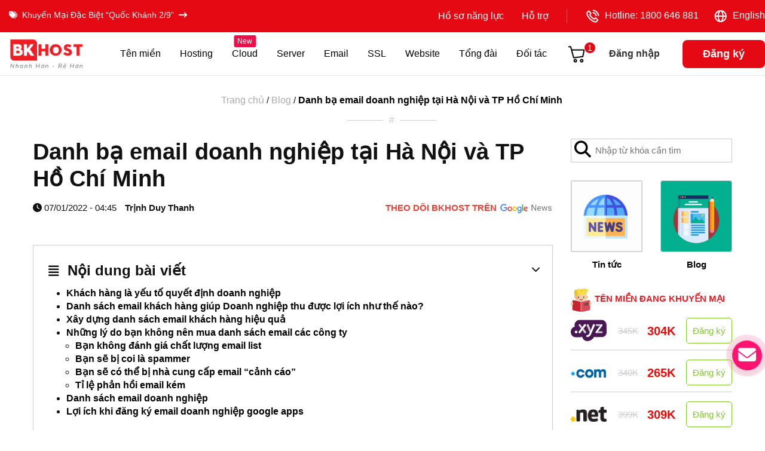

--- FILE ---
content_type: text/html; charset=UTF-8
request_url: https://bkhost.vn/blog/danh-sach-email-doanh-nghiep/
body_size: 20872
content:
<!DOCTYPE html><html lang="vi" prefix="og: http://ogp.me/ns#"><head><link media="all" href="https://bkhost.vn/wp-content/cache/autoptimize/css/autoptimize_1570c6ef27cdef77e1471df182ea94fd.css" rel="stylesheet"><title>Danh sách Email doanh nghiệp miễn phí mới nhất | BKHOST</title><meta http-equiv="Cache-control" content="no-store; no-cache" /><meta http-equiv="Pragma" content="no-cache" /><meta http-equiv="Expires" content="0" /><meta name="author" content="BKHOST" /><meta http-equiv="X-UA-Compatible" content="IE=edge" /><meta http-equiv="Content-Type" content="text/html; charset=UTF-8" /><meta name="viewport" id="viewport" content="width=device-width, initial-scale=1.0, maximum-scale=2.0, minimum-scale=1.0" /><meta name="facebook-domain-verification" content="et8bg94nom5n8da5s00b8q82zfdo5g" /><link rel="schema.DC" href="http://purl.org/dc/elements/1.1/" /><link rel="profile" href="http://gmpg.org/xfn/11" /><link rel="pingback" href="https://bkhost.vn/xmlrpc.php" /><link href="https://cdnjs.cloudflare.com/ajax/libs/font-awesome/6.6.0/css/all.min.css" rel="stylesheet" type="text/css" /><link rel="stylesheet" href="https://cdnjs.cloudflare.com/ajax/libs/jQuery.mmenu/8.5.13/mmenu.min.css"><link rel="stylesheet" type="text/css" href="https://cdn.jsdelivr.net/npm/slick-carousel@1.8.1/slick/slick.css" /><link rel="stylesheet" type="text/css" href="https://cdn.jsdelivr.net/npm/slick-carousel@1.8.1/slick/slick-theme.css" /><link rel="preconnect" href="https://fonts.googleapis.com"><link rel="preconnect" href="https://fonts.gstatic.com" crossorigin> <script>var is_home = false;
        var is_archive = false;
        var is_single = true;
        var is_user_logged_in = false;
        var siteurl = 'https://bkhost.vn';
        var themeurl = 'https://bkhost.vn/wp-content/themes/bkhost/';
        var ajaxurl = 'https://bkhost.vn/wp-admin/admin-ajax.php';
        var ipClient = '72.14.201.135';
        var countryName = '';
        var show_popup = true;
        var popup_from = new Date('2025-08-17 00:00:00');
        var popup_to = new Date('2025-09-04 00:00:00');
        var popup_delay = 5; // seconds
        var popup_frequency = 1;
                    var post_id = 25123;
            var post_type = 'post';
                var lang = "vi";</script> <script type="application/ld+json">{
                "@context": "https://schema.org/",
                "@type": "CreativeWorkSeries",
                "name": "BKHOST",
                "aggregateRating": {
                    "@type": "AggregateRating",
                    "ratingValue": "5",
                    "bestRating": "5",
                    "ratingCount": "50246"
                }
            }</script>  <script>var loadGtm = function(w, d, s, l, i) {
            w[l] = w[l] || [];
            w[l].push({
                'gtm.start': new Date().getTime(),
                event: 'gtm.js'
            });
            var f = d.getElementsByTagName(s)[0],
                j = d.createElement(s),
                dl = l != 'dataLayer' ? '&l=' + l : '';
            j.async = true;
            j.src = 'https://www.googletagmanager.com/gtm.js?id=' + i + dl;
            f.parentNode.insertBefore(j, f);
        }
        setTimeout(loadGtm.bind(null, window, document, 'script', 'dataLayer', 'GTM-WHFMQQV'), 1000);</script> <link rel="alternate" hreflang="vi" href="https://bkhost.vn/blog/danh-sach-email-doanh-nghiep/" /><link rel="alternate" hreflang="x-default" href="https://bkhost.vn/blog/danh-sach-email-doanh-nghiep/" /><meta name="description" content="Hiện nay các doanh nghiệp, các công ty nói nhiều đến các vấn đề về data khách hàng cụ thể thì đó chính là danh sách email doanh nghiệp Hà Nội, hay Tp. Hồ Chí"/><meta name="robots" content="follow, index, max-snippet:-1, max-video-preview:-1, max-image-preview:large"/><link rel="canonical" href="https://bkhost.vn/blog/danh-sach-email-doanh-nghiep/" /><meta property="og:locale" content="vi_VN" /><meta property="og:type" content="article" /><meta property="og:title" content="Danh sách Email doanh nghiệp miễn phí mới nhất | BKHOST" /><meta property="og:description" content="Hiện nay các doanh nghiệp, các công ty nói nhiều đến các vấn đề về data khách hàng cụ thể thì đó chính là danh sách email doanh nghiệp Hà Nội, hay Tp. Hồ Chí" /><meta property="og:url" content="https://bkhost.vn/blog/danh-sach-email-doanh-nghiep/" /><meta property="og:site_name" content="BKHOST" /><meta property="article:publisher" content="https://www.facebook.com/CongTy.Bkhost.vn/" /><meta property="article:author" content="https://www.facebook.com/trinhduythanh86" /><meta property="article:tag" content="Kiến thức email" /><meta property="article:section" content="Blog" /><meta property="og:updated_time" content="2022-08-12T11:14:29+07:00" /><meta property="og:image" content="https://bkhost.vn/wp-content/uploads/2022/01/danh-sach-email-cong-ty.gif" /><meta property="og:image:secure_url" content="https://bkhost.vn/wp-content/uploads/2022/01/danh-sach-email-cong-ty.gif" /><meta property="og:image:width" content="640" /><meta property="og:image:height" content="480" /><meta property="og:image:alt" content="danh sách email" /><meta property="og:image:type" content="image/gif" /><meta name="twitter:card" content="summary_large_image" /><meta name="twitter:title" content="Danh sách Email doanh nghiệp miễn phí mới nhất | BKHOST" /><meta name="twitter:description" content="Hiện nay các doanh nghiệp, các công ty nói nhiều đến các vấn đề về data khách hàng cụ thể thì đó chính là danh sách email doanh nghiệp Hà Nội, hay Tp. Hồ Chí" /><meta name="twitter:image" content="https://bkhost.vn/wp-content/uploads/2022/01/danh-sach-email-cong-ty.gif" /><meta name="twitter:label1" content="Written by" /><meta name="twitter:data1" content="dungvu" /><meta name="twitter:label2" content="Time to read" /><meta name="twitter:data2" content="9 minutes" /><link rel="alternate" type="application/rss+xml" title="BKHOST &raquo; Feed" href="https://bkhost.vn/feed/" /><link rel="alternate" type="application/rss+xml" title="BKHOST &raquo; Comments Feed" href="https://bkhost.vn/comments/feed/" /><link rel="alternate" type="application/rss+xml" title="BKHOST &raquo; Danh bạ email doanh nghiệp tại Hà Nội và TP Hồ Chí Minh Comments Feed" href="https://bkhost.vn/blog/danh-sach-email-doanh-nghiep/feed/" /><link rel="alternate" title="oEmbed (JSON)" type="application/json+oembed" href="https://bkhost.vn/wp-json/oembed/1.0/embed?url=https%3A%2F%2Fbkhost.vn%2Fblog%2Fdanh-sach-email-doanh-nghiep%2F" /><link rel="alternate" title="oEmbed (XML)" type="text/xml+oembed" href="https://bkhost.vn/wp-json/oembed/1.0/embed?url=https%3A%2F%2Fbkhost.vn%2Fblog%2Fdanh-sach-email-doanh-nghiep%2F&#038;format=xml" /> <script type="text/javascript" src="https://bkhost.vn/wp-includes/js/jquery/jquery.min.js?ver=3.7.1" id="jquery-core-js"></script> <script type="text/javascript" src="https://bkhost.vn/wp-includes/js/jquery/jquery-migrate.min.js?ver=3.4.1" id="jquery-migrate-js"></script> <script type="text/javascript" id="wpml-cookie-js-extra">var wpml_cookies = {"wp-wpml_current_language":{"value":"vi","expires":1,"path":"/"}};
var wpml_cookies = {"wp-wpml_current_language":{"value":"vi","expires":1,"path":"/"}};
//# sourceURL=wpml-cookie-js-extra</script> <script type="text/javascript" src="https://bkhost.vn/wp-content/plugins/sitepress-multilingual-cms/res/js/cookies/language-cookie.js?ver=4.6.3" id="wpml-cookie-js"></script> <link rel="https://api.w.org/" href="https://bkhost.vn/wp-json/" /><link rel="alternate" title="JSON" type="application/json" href="https://bkhost.vn/wp-json/wp/v2/posts/25123" /><link rel="EditURI" type="application/rsd+xml" title="RSD" href="https://bkhost.vn/xmlrpc.php?rsd" /><link rel='shortlink' href='https://bkhost.vn/?p=25123' /><meta name="generator" content="WPML ver:4.6.3 stt:1,57;" /><meta name="onesignal" content="wordpress-plugin"/> <script>window.OneSignalDeferred = window.OneSignalDeferred || [];

      OneSignalDeferred.push(function(OneSignal) {
        var oneSignal_options = {};
        window._oneSignalInitOptions = oneSignal_options;

        oneSignal_options['serviceWorkerParam'] = { scope: '/wp-content/plugins/onesignal-free-web-push-notifications/sdk_files/push/onesignal/' };
oneSignal_options['serviceWorkerPath'] = 'OneSignalSDKWorker.js';

        OneSignal.Notifications.setDefaultUrl("https://bkhost.vn");

        oneSignal_options['wordpress'] = true;
oneSignal_options['appId'] = '29a60417-1824-45d0-914c-00b0447b36bd';
oneSignal_options['allowLocalhostAsSecureOrigin'] = true;
oneSignal_options['welcomeNotification'] = { };
oneSignal_options['welcomeNotification']['title'] = "BKHOST Việt Nam";
oneSignal_options['welcomeNotification']['message'] = "Cảm ơn bạn đã đăng ký";
oneSignal_options['path'] = "https://bkhost.vn/wp-content/plugins/onesignal-free-web-push-notifications/sdk_files/";
oneSignal_options['safari_web_id'] = "web.onesignal.auto.062d21d9-5bd4-46cb-a28c-e44e38d1b29c";
oneSignal_options['promptOptions'] = { };
oneSignal_options['promptOptions']['actionMessage'] = "Bạn muốn đăng ký nhận thông báo khuyến mại mới nhất?";
oneSignal_options['promptOptions']['acceptButtonText'] = "CÓ, TẤT NHIÊN";
oneSignal_options['promptOptions']['cancelButtonText'] = "KHÔNG, CẢM ƠN";
          /* OneSignal: Using custom SDK initialization. */
                });

      function documentInitOneSignal() {
        var oneSignal_elements = document.getElementsByClassName("OneSignal-prompt");

        var oneSignalLinkClickHandler = function(event) { OneSignal.Notifications.requestPermission(); event.preventDefault(); };        for(var i = 0; i < oneSignal_elements.length; i++)
          oneSignal_elements[i].addEventListener('click', oneSignalLinkClickHandler, false);
      }

      if (document.readyState === 'complete') {
           documentInitOneSignal();
      }
      else {
           window.addEventListener("load", function(event){
               documentInitOneSignal();
          });
      }</script> <link rel="icon" href="https://bkhost.vn/wp-content/uploads/2024/08/favicon-bk-02-150x150.png" sizes="32x32" /><link rel="icon" href="https://bkhost.vn/wp-content/uploads/2024/08/favicon-bk-02-300x300.png" sizes="192x192" /><link rel="apple-touch-icon" href="https://bkhost.vn/wp-content/uploads/2024/08/favicon-bk-02-300x300.png" /><meta name="msapplication-TileImage" content="https://bkhost.vn/wp-content/uploads/2024/08/favicon-bk-02-300x300.png" /></head><body class="wp-singular post-template-default single single-post postid-25123 single-format-standard wp-custom-logo wp-theme-bkhost"><div id="my-page"><div id="mobile-menu" class="d-xl-none"><ul id="menu-menu-mobile" class=""><li id="menu-item-51957" class="menu-item menu-item-type-post_type menu-item-object-page menu-item-has-children menu-item-51957"><a href="https://bkhost.vn/ten-mien/">Tên Miền</a><ul class="sub-menu"><li id="menu-item-51958" class="menu-item menu-item-type-post_type menu-item-object-page menu-item-51958"><a href="https://bkhost.vn/ten-mien/">Đăng ký tên miền</a></li><li id="menu-item-51959" class="menu-item menu-item-type-post_type menu-item-object-page menu-item-51959"><a href="https://bkhost.vn/ten-mien/bang-gia/">Bảng giá tên miền</a></li><li id="menu-item-51960" class="menu-item menu-item-type-post_type menu-item-object-page menu-item-51960"><a href="https://bkhost.vn/ten-mien/whoisguard-protection/">Bảo mật thông tin Tên miền</a></li><li id="menu-item-51961" class="menu-item menu-item-type-custom menu-item-object-custom menu-item-51961"><a href="https://id.bkhost.vn/cart.php?a=add&#038;domain=transfer">Chuyển Tên miền về BKHOST</a></li><li id="menu-item-51962" class="menu-item menu-item-type-custom menu-item-object-custom menu-item-51962"><a href="https://id.bkhost.vn/index.php?rp=/cart/domain/renew">Gia hạn Tên miền</a></li><li id="menu-item-51963" class="menu-item menu-item-type-post_type menu-item-object-page menu-item-51963"><a href="https://bkhost.vn/ten-mien/quy-trinh-dang-ky-ten-mien/">Quy trình đăng ký tên miền</a></li><li id="menu-item-51964" class="menu-item menu-item-type-post_type menu-item-object-page menu-item-51964"><a href="https://bkhost.vn/ten-mien/tu-van-ten-mien/">Tư vấn tên miền</a></li></ul></li><li id="menu-item-51965" class="menu-item menu-item-type-post_type menu-item-object-page menu-item-has-children menu-item-51965"><a href="https://bkhost.vn/hosting/">Hosting</a><ul class="sub-menu"><li id="menu-item-51966" class="menu-item menu-item-type-post_type menu-item-object-page menu-item-51966"><a href="https://bkhost.vn/hosting/gia-re/">Hosting Giá Rẻ</a></li><li id="menu-item-51967" class="menu-item menu-item-type-post_type menu-item-object-page menu-item-51967"><a href="https://bkhost.vn/hosting/wordpress/">Hosting WordPress</a></li><li id="menu-item-51968" class="menu-item menu-item-type-post_type menu-item-object-page menu-item-51968"><a href="https://bkhost.vn/hosting/doanh-nghiep/">Hosting Cao Cấp</a></li><li id="menu-item-51969" class="menu-item menu-item-type-post_type menu-item-object-page menu-item-51969"><a href="https://bkhost.vn/hosting/linux/">Cloud Hosting</a></li><li id="menu-item-51970" class="menu-item menu-item-type-post_type menu-item-object-page menu-item-51970"><a href="https://bkhost.vn/hosting/windows/">Hosting Windows</a></li><li id="menu-item-51971" class="menu-item menu-item-type-post_type menu-item-object-page menu-item-51971"><a href="https://bkhost.vn/hosting/reseller/">Hosting Reseller</a></li><li id="menu-item-51972" class="menu-item menu-item-type-post_type menu-item-object-page menu-item-51972"><a href="https://bkhost.vn/movedata/">Chuyển dữ liệu</a></li><li id="menu-item-51973" class="menu-item menu-item-type-post_type menu-item-object-page menu-item-51973"><a href="https://bkhost.vn/chinh-sach-dai-ly/">Chính sách đại lý</a></li></ul></li><li id="menu-item-51974" class="menu-item menu-item-type-post_type menu-item-object-page menu-item-has-children menu-item-51974"><a href="https://bkhost.vn/email/doanh-nghiep/">Email</a><ul class="sub-menu"><li id="menu-item-51975" class="menu-item menu-item-type-post_type menu-item-object-page menu-item-51975"><a href="https://bkhost.vn/email/doanh-nghiep/">Email Doanh Nghiệp</a></li><li id="menu-item-51976" class="menu-item menu-item-type-post_type menu-item-object-page menu-item-51976"><a href="https://bkhost.vn/email/google-workspace/">Google WorkSpace</a></li><li id="menu-item-51977" class="menu-item menu-item-type-post_type menu-item-object-page menu-item-51977"><a href="https://bkhost.vn/email/server/">Email Server</a></li><li id="menu-item-53831" class="menu-item menu-item-type-post_type menu-item-object-page menu-item-53831"><a href="https://bkhost.vn/email/email-hybird/">Email Hybird</a></li><li id="menu-item-51978" class="menu-item menu-item-type-post_type menu-item-object-page menu-item-51978"><a href="https://bkhost.vn/email/server-rieng/">Email Server Riêng</a></li><li id="menu-item-51979" class="menu-item menu-item-type-post_type menu-item-object-page menu-item-51979"><a href="https://bkhost.vn/email/email-marketing/">Email Marketing</a></li></ul></li><li id="menu-item-51981" class="menu-item menu-item-type-post_type menu-item-object-page menu-item-has-children menu-item-51981"><a href="https://bkhost.vn/server/">Cloud</a><ul class="sub-menu"><li id="menu-item-51982" class="menu-item menu-item-type-post_type menu-item-object-page menu-item-51982"><a href="https://bkhost.vn/server/cloud-vps-gia-re/">VPS Giá Rẻ</a></li><li id="menu-item-51983" class="menu-item menu-item-type-post_type menu-item-object-page menu-item-51983"><a href="https://bkhost.vn/server/cloud-vps/">VPS Cao Cấp</a></li><li id="menu-item-53828" class="menu-item menu-item-type-post_type menu-item-object-page menu-item-53828"><a href="https://bkhost.vn/vps-quoc-te/">VPS Quốc tế</a></li><li id="menu-item-53270" class="menu-item menu-item-type-post_type menu-item-object-page menu-item-53270"><a href="https://bkhost.vn/server/vps-forex/">VPS Forex</a></li><li id="menu-item-53829" class="menu-item menu-item-type-post_type menu-item-object-page menu-item-53829"><a href="https://bkhost.vn/server/vps-n8n/">VPS N8N</a></li><li id="menu-item-53830" class="menu-item menu-item-type-post_type menu-item-object-page menu-item-53830"><a href="https://bkhost.vn/server/vps-gpu/">VPS GPU</a></li><li id="menu-item-53362" class="menu-item menu-item-type-post_type menu-item-object-page menu-item-53362"><a href="https://bkhost.vn/server/vps-windows/">VPS Windows</a></li><li id="menu-item-51984" class="menu-item menu-item-type-post_type menu-item-object-page menu-item-51984"><a href="https://bkhost.vn/server/cloud-server/">Cloud Server</a></li><li id="menu-item-51985" class="menu-item menu-item-type-post_type menu-item-object-page menu-item-51985"><a href="https://bkhost.vn/server/backup/">Backup VPS &#038; Server</a></li><li id="menu-item-51986" class="menu-item menu-item-type-post_type menu-item-object-page menu-item-51986"><a href="https://bkhost.vn/server/quan-tri-may-chu/">Quản trị Server</a></li><li id="menu-item-51987" class="menu-item menu-item-type-custom menu-item-object-custom menu-item-51987"><a href="https://wiki.bkhost.vn/cloud-vps-server/">Kiến thức Server</a></li></ul></li><li id="menu-item-51988" class="menu-item menu-item-type-post_type menu-item-object-page menu-item-has-children menu-item-51988"><a href="https://bkhost.vn/server/thue-may-chu/">Máy chủ</a><ul class="sub-menu"><li id="menu-item-51989" class="menu-item menu-item-type-post_type menu-item-object-page menu-item-51989"><a href="https://bkhost.vn/server/thue-may-chu/">Thuê máy chủ</a></li><li id="menu-item-51990" class="menu-item menu-item-type-post_type menu-item-object-page menu-item-51990"><a href="https://bkhost.vn/server/thue-cho-dat-server/">Thuê chỗ đặt máy chủ</a></li><li id="menu-item-51991" class="menu-item menu-item-type-post_type menu-item-object-page menu-item-51991"><a href="https://bkhost.vn/server/quan-tri-may-chu/">Quản trị máy chủ</a></li></ul></li><li id="menu-item-51992" class="menu-item menu-item-type-post_type menu-item-object-page menu-item-has-children menu-item-51992"><a href="https://bkhost.vn/software/ssl/">Chứng chỉ SSL</a><ul class="sub-menu"><li id="menu-item-51993" class="menu-item menu-item-type-post_type menu-item-object-page menu-item-51993"><a href="https://bkhost.vn/software/ssl/sectigossl/">Chứng chỉ SSL Sectigo</a></li><li id="menu-item-51994" class="menu-item menu-item-type-post_type menu-item-object-page menu-item-51994"><a href="https://bkhost.vn/software/ssl/geotrustssl/">Chứng chỉ SSL GeoTrust</a></li><li id="menu-item-51995" class="menu-item menu-item-type-post_type menu-item-object-page menu-item-51995"><a href="https://bkhost.vn/software/ssl/globalsignssl/">Chứng chỉ SSL  GlobalSign</a></li><li id="menu-item-51996" class="menu-item menu-item-type-post_type menu-item-object-page menu-item-51996"><a href="https://bkhost.vn/software/security/">Quét Bảo Mật Website</a></li><li id="menu-item-51997" class="menu-item menu-item-type-post_type menu-item-object-page menu-item-51997"><a href="https://bkhost.vn/software/bao-mat-ssl-la-gi/">Chứng chỉ SSL là gì?</a></li></ul></li><li id="menu-item-51998" class="menu-item menu-item-type-custom menu-item-object-custom menu-item-has-children menu-item-51998"><a rel="nofollow" href="https://phoweb.vn/">Website</a><ul class="sub-menu"><li id="menu-item-51999" class="menu-item menu-item-type-custom menu-item-object-custom menu-item-51999"><a rel="nofollow" href="https://phoweb.vn/thiet-ke-web/">Thiết kế Website</a></li><li id="menu-item-52000" class="menu-item menu-item-type-post_type menu-item-object-page menu-item-52000"><a href="https://bkhost.vn/giai-phap/dich-vu-dang-ky-website-voi-bo-cong-thuong/">Đăng ký bộ công thương</a></li><li id="menu-item-52001" class="menu-item menu-item-type-custom menu-item-object-custom menu-item-52001"><a rel="nofollow" href="https://phoweb.vn/cham-soc-website/">Quản Trị Website</a></li></ul></li><li id="menu-item-52002" class="menu-item menu-item-type-post_type menu-item-object-page menu-item-52002"><a href="https://bkhost.vn/tong-dai-ao/">Tổng Đài</a></li><li id="menu-item-52003" class="menu-item menu-item-type-custom menu-item-object-custom menu-item-52003"><a href="https://invoiceviet.vn/">Hoá đơn điện tử</a></li><li id="menu-item-52004" class="menu-item menu-item-type-post_type menu-item-object-page menu-item-has-children menu-item-52004"><a href="https://bkhost.vn/giai-phap/">Giải pháp</a><ul class="sub-menu"><li id="menu-item-52005" class="menu-item menu-item-type-post_type menu-item-object-page menu-item-52005"><a href="https://bkhost.vn/giai-phap/private-cloud/">Private Cloud</a></li><li id="menu-item-52006" class="menu-item menu-item-type-post_type menu-item-object-page menu-item-52006"><a href="https://bkhost.vn/giai-phap/tu-van-chuyen-doi-so/">Chuyển đổi số 4.0</a></li></ul></li><li id="menu-item-52008" class="menu-item menu-item-type-post_type menu-item-object-page menu-item-has-children menu-item-52008"><a href="https://bkhost.vn/affiliate/">Đại Lý</a><ul class="sub-menu"><li id="menu-item-52009" class="menu-item menu-item-type-post_type menu-item-object-page menu-item-52009"><a href="https://bkhost.vn/chinh-sach-dai-ly/">Chính sách Đại lý</a></li><li id="menu-item-52010" class="menu-item menu-item-type-post_type menu-item-object-page menu-item-52010"><a href="https://bkhost.vn/affiliate/">Chính sách Affiliate</a></li></ul></li><li id="menu-item-52013" class="menu-item menu-item-type-taxonomy menu-item-object-category current-post-ancestor current-menu-parent current-post-parent menu-item-52013"><a href="https://bkhost.vn/blog/">Kiến thức</a></li><li id="menu-item-53228" class="menu-item menu-item-type-custom menu-item-object-custom menu-item-53228"><a href="https://id.bkhost.vn/index.php?rp=/login">Đăng nhập</a></li><li id="menu-item-53229" class="menu-item menu-item-type-custom menu-item-object-custom menu-item-53229"><a href="https://id.bkhost.vn/register.php">Đăng ký</a></li></ul></div><header class="kt-header kt-header--home home"><div class="top-header"><div class="container container--large"><div class="row justify-content-between"><div class="col-12 col-md-auto kt-header__left"> <a href="https://bkhost.vn/tin-tuc/tin-khuyen-mai/khuyen-mai-dac-biet-quoc-khanh-2-9/" class="h-100-percent"> <i class="fa fa-tags"></i>&nbsp;&nbsp;Khuyến Mại Đặc Biệt &#8220;Quốc Khánh 2/9&#8221;&nbsp;&nbsp;<i class="fa-sharp fa-solid fa-arrow-right-long"></i> </a></div><div class="col-md-auto justify-content-center kt-header__right"><nav class="kt-header__nav" id="top-menu"><ul><li><a href="https://bkhost.vn/wp-content/themes/bkhost/Catalogue-BKHOST.pdf" rel="nofollow" target="_blank">Hồ sơ năng lực</a></li><li><a href="https://id.bkhost.vn/submitticket.php" rel="nofollow" target="_blank">Hỗ trợ</a></li></ul></nav><div class="kt-header__account dropdown d-flex"> <a href="tel:1800646881" class="d-flex"> <img src="https://bkhost.vn/wp-content/themes/bkhost/bk-assets/images/icon-phone.png" class="d-block" alt="Hotline: 1800 646 881">&nbsp;&nbsp;Hotline: 1800 646 881</a>&nbsp;&nbsp;&nbsp;&nbsp;&nbsp;&nbsp; <a href="https://bkhost.vn/blog/danh-sach-email-doanh-nghiep/?lang=en" class="kt-header__account-toggle d-flex"><img src="https://bkhost.vn/wp-content/themes/bkhost/bk-assets/images/globe.png" class="d-block" alt="Language">&nbsp;&nbsp;English</a></div></div></div></div></div><div class="bottom-header"><div class="container container--large"><div class="row justify-content-between"><div class="col-12 col-xl-auto"><div class="row"><div class="col-6 col-sm-7 col-md-8 col-lg-9 col-xl-auto"> <a href="https://bkhost.vn" class="kt-header__logo h-100-percent"> <img src="https://bkhost.vn/wp-content/themes/bkhost/bk-assets/images/logo-final.png" alt="BKHOST" /> </a></div><div class="col d-flex align-items-center"> <a href="https://id.bkhost.vn/index.php?rp=/login" rel="nofollow" target="_blank"
 class="d-xl-none kt-header__account-toggle btn btn-danger btn-login-mobile">Đăng nhập</a><nav class="kt-header__nav" id="my-menu"><ul><li> <a href="/ten-mien/">Tên miền</a><div class="mega-menu-container"><ul class="row"><li class="col col-md-3 col-lg-3 col-xl-2"><div class="text-center"><p><a href="/ten-mien/"><img src="https://bkhost.vn/wp-content/themes/bkhost/bk-assets/images/icon-www.png"
 class="d-block mx-auto"></a></p> <a href="/ten-mien/"><strong>Đăng ký tên miền</strong></a><p>Tìm tên miền hoàn hảo của bạn tại đây</p></div></li><li class="col col-md-3 col-lg-3 col-xl-2"><div class="text-center"><p><a href="/ten-mien/bang-gia/"><img src="https://bkhost.vn/wp-content/themes/bkhost/bk-assets/images/icon-price-domains.png"
 class="d-block mx-auto"></a></p> <a href="/ten-mien/bang-gia/"><strong>Bảng giá tên miền</strong></a><p>Bảng giá cho tên miền Việt Nam & Quốc tế</p></div></li><li class="col col-md-3 col-lg-3 col-xl-2"><div class="text-center"><p><a href="/ten-mien/whoisguard-protection/"><img src="https://bkhost.vn/wp-content/themes/bkhost/bk-assets/images/icon-protect-whois.png"
 class="d-block mx-auto"></a></p> <a href="/ten-mien/whoisguard-protection/"><strong>Bảo mật danh tính</strong></a><p>Bảo vệ thông tin cá nhân với ẩn danh WHOIS</p></div></li><li class="col col-md-3 col-lg-3 col-xl-4 d-flex justify-content-center expand-sub-mega-menu"><p><strong>Các dịch vụ liên quan</strong></p><p><a class="d-flex"
 href="https://id.bkhost.vn/index.php?rp=/cart/domain/renew"><img
 src="https://bkhost.vn/wp-content/themes/bkhost/bk-assets/images/icon-checked-red.png"
 class="d-block" alt="Gia hạn tên miền">Gia hạn tên miền</a></p><p><a class="d-flex"
 href="/ten-mien/chuyen-doi-nha-cung-cap/"><img
 src="https://bkhost.vn/wp-content/themes/bkhost/bk-assets/images/icon-checked-red.png"
 class="d-block" alt="Chuyển tên miền về BKHOST">Chuyển tên miền về BKHOST</a></p><p> <a class="d-flex"
 href="/ten-mien/chuyen-nhuong-ten-mien/"><img
 src="https://bkhost.vn/wp-content/themes/bkhost/bk-assets/images/icon-checked-red.png"
 class="d-block" alt="Chuyển nhượng tên miền">Chuyển nhượng tên miền</a></p></li></ul></div></li><li><a href="/hosting/gia-re/">Hosting</a><div class="mega-menu-container"><ul class="row"><li class="col col-md-3 col-lg-3 col-xl-2"><div class="text-center"><p><a href="/hosting/gia-re/"><img src="https://bkhost.vn/wp-content/themes/bkhost/bk-assets/images/icon-server-rent2.png"
 class="d-block mx-auto"></a></p> <a href="/hosting/gia-re/"><strong>Hosting giá rẻ</strong></a><p>Giải pháp tiết kiệm với hiệu suất ổn định</p></div></li><li class="col col-md-3 col-lg-3 col-xl-2"><div class="text-center"><p><a href="/hosting/doanh-nghiep/"><img src="https://bkhost.vn/wp-content/themes/bkhost/bk-assets/images/icon-server-rent-vip.png"
 class="d-block mx-auto"></a></p> <a href="/hosting/doanh-nghiep/"><strong>Hosting cao cấp</strong></a><p>Dành cho các website lớn và hiệu suất cao</p></div></li><li class="col col-md-3 col-lg-3 col-xl-2"><div class="text-center"><p><a href="/hosting/wordpress/"><img src="https://bkhost.vn/wp-content/themes/bkhost/bk-assets/images/icon-wp.png"
 class="d-block mx-auto"></a></p> <a href="/hosting/wordpress/"><strong>Hosting WordPress</strong></a><p>Giải pháp phù hợp cho các trang web WordPress</p></div></li><li
 class="col col-md-3 col-lg-3 col-xl-4 d-flex justify-content-center expand-sub-mega-menu"><p><strong>Các dịch vụ liên quan</strong></p><p><a class="d-flex"
 href="/hosting/windows/"><img
 src="https://bkhost.vn/wp-content/themes/bkhost/bk-assets/images/icon-checked-red.png"
 class="d-block" alt="Hosting Windows">Hosting Windows</a></p><p><a class="d-flex"
 href="/hosting/linux/"><img
 src="https://bkhost.vn/wp-content/themes/bkhost/bk-assets/images/icon-checked-red.png"
 class="d-block" alt="Cloud Hosting">Cloud Hosting</a></p><p> <a class="d-flex"
 href="/hosting/reseller/"><img
 src="https://bkhost.vn/wp-content/themes/bkhost/bk-assets/images/icon-checked-red.png"
 class="d-block" alt="Reseller Hosting">Reseller Hosting</a></p></li></ul></div></li><li><a class="cloud" href="/server/cloud-vps-gia-re/">Cloud<span class="badge-new">New</span></a><div class="mega-menu-container"><ul class="row"><li class="col col-md-3 col-lg-3 col-xl-2"><div class="text-center"><p><a href="/server/cloud-vps-gia-re/"><img src="https://bkhost.vn/wp-content/themes/bkhost/bk-assets/images/icon-vps.png"
 class="d-block mx-auto"></a></p> <a href="/server/cloud-vps-gia-re/"><strong>VPS Giá rẻ</strong></a><p>Dịch vụ tiết kiệm cho doanh nghiệp nhỏ và cá nhân</p></div></li><li class="col col-md-3 col-lg-3 col-xl-2"><div class="text-center"><p><a href="/server/cloud-vps/"><img src="https://bkhost.vn/wp-content/themes/bkhost/bk-assets/images/icon-vps-vip.png" class="d-block mx-auto"></a></p> <a href="/server/cloud-vps/"><strong>VPS Cao cấp</strong></a><p>Đáp ứng nhu cầu ứng dụng đòi hỏi hiệu suất cao</p></div></li><li class="col col-md-3 col-lg-3 col-xl-2"><div class="text-center"><p><a href="/server/cloud-server/"><img src="https://bkhost.vn/wp-content/themes/bkhost/bk-assets/images/icon-cloud-server.png" class="d-block mx-auto"></a></p> <a href="/server/cloud-server/"><strong>Cloud Server</strong></a><p>Cấu hình đa dạng, hạ tầng ổn định, tiết kiệm chi phí</p></div></li><li class="col col-md-3 col-lg-3 col-xl-4 expand-sub-mega-menu"><p><strong>Các dịch vụ liên quan</strong></p><div class="row"><div class="col-6"><p><a class="d-flex" href="/server/vps-windows/"> <img src="https://bkhost.vn/wp-content/themes/bkhost/bk-assets/images/icon-checked-red.png" class="d-block" alt="VPS Windows"> VPS Windows </a></p><p><a class="d-flex" href="/server/vps-forex/"> <img src="https://bkhost.vn/wp-content/themes/bkhost/bk-assets/images/icon-checked-red.png" class="d-block" alt="VPS Forex"> VPS Forex </a></p><p><a class="d-flex" href="/server/backup/"> <img src="https://bkhost.vn/wp-content/themes/bkhost/bk-assets/images/icon-checked-red.png" class="d-block" alt="Backup"> Dịch vụ Backup </a></p></div><div class="col-6"><p><a class="d-flex" href="/vps-quoc-te"> <img src="https://bkhost.vn/wp-content/themes/bkhost/bk-assets/images/icon-checked-red.png" class="d-block" alt="VPS Quốc tế"> <span class="vps-quoc-te-badge">VPS Quốc tế</span> </a></p><p><a class="d-flex" href="/vps-gpu"> <img src="https://bkhost.vn/wp-content/themes/bkhost/bk-assets/images/icon-checked-red.png" class="d-block" alt="VPS GPU"> <span class="vps-quoc-te-badge">VPS GPU</span> </a></p><p><a class="d-flex" href="/vps-n8n"> <img src="https://bkhost.vn/wp-content/themes/bkhost/bk-assets/images/icon-checked-red.png" class="d-block" alt="VPS N8N"> <span class="vps-quoc-te-badge">VPS N8N</span> </a></p><p><a class="d-flex" href="/server/vps-vdi"> <img src="https://bkhost.vn/wp-content/themes/bkhost/bk-assets/images/icon-checked-red.png" class="d-block" alt="VPS N8N"> <span class="vps-quoc-te-badge">VPS VDI</span> </a></p></div></div></li></ul></div></li><li><a href="/server/thue-may-chu/">Server</a><div class="mega-menu-container"><ul class="row"><li class="col col-md-3 col-lg-3 col-xl-2"><div class="text-center"><p><a href="/server/thue-may-chu/"><img src="https://bkhost.vn/wp-content/themes/bkhost/bk-assets/images/icon-server-rent.png" class="d-block mx-auto"></a></p> <a href="/server/thue-may-chu/"><strong>Thuê máy chủ</strong></a><p>Cấu hình đa dạng, hạ tầng ổn định, tiết kiệm chi phí</p></div></li><li class="col col-md-3 col-lg-3 col-xl-2"><div class="text-center"><p><a href="/server/thue-cho-dat-server/"><img src="https://bkhost.vn/wp-content/themes/bkhost/bk-assets/images/icon-server-place.png" class="d-block mx-auto"></a></p> <a href="/server/thue-cho-dat-server/"><strong>Chỗ đặt máy chủ</strong></a><p>Datacenter chuẩn Tier 3 - Băng thông quốc tế lớn</p></div></li><li class="col col-md-3 col-lg-3 col-xl-2"><div class="text-center"><p><a href="/server/quan-tri-may-chu/"><img src="https://bkhost.vn/wp-content/themes/bkhost/bk-assets/images/icon-server-management.png" class="d-block mx-auto"></a></p> <a href="/server/quan-tri-may-chu/"><strong>Quản trị máy chủ</strong></a><p>Quản trị chuyên nghiệp, đảm bảo hệ thống ổn định</p></div></li></ul></div></li><li><a href="/email/google-workspace/">Email</a><div class="mega-menu-container"><ul class="row"><li class="col col-md-3 col-lg-3 col-xl-2"><div class="text-center"><p><a href="/email/google-workspace/"><img src="https://bkhost.vn/wp-content/themes/bkhost/bk-assets/images/icon-gmail.png" class="d-block mx-auto"></a></p> <a href="/email/google-workspace/"><strong>Google Workspace</strong></a><p>Đối tác ủy quyền hàng đầu của Google tại Việt Nam</p></div></li><li class="col col-md-3 col-lg-3 col-xl-2"><div class="text-center"><p><a href="/email/doanh-nghiep/"><img src="https://bkhost.vn/wp-content/themes/bkhost/bk-assets/images/icon-email-dn.png" class="d-block mx-auto"></a></p> <a href="/email/doanh-nghiep/"><strong>Email Doanh nghiệp</strong></a><p>Email chuyên nghiệp dành cho doanh nghiệp vừa và nhỏ</p></div></li><li class="col col-md-3 col-lg-3 col-xl-2"><div class="text-center"><p><a href="/email/server/"><img src="https://bkhost.vn/wp-content/themes/bkhost/bk-assets/images/icon-email-server.png" class="d-block mx-auto"></a></p> <a href="/email/server/"><strong>Email Server</strong></a><p>Email doanh nghiệp chuyên nghiệp với tên miền riêng</p></div></li><li
 class="col col-md-3 col-lg-3 col-xl-4 d-flex justify-content-center expand-sub-mega-menu"><p><strong>Các dịch vụ liên quan</strong></p> <a class="d-flex" href="/email/email-server-rieng/"> <img src="https://bkhost.vn/wp-content/themes/bkhost/bk-assets/images/icon-checked-red.png" class="d-block" alt="Email Server">Email Server Riêng </a> <a class="d-flex" href="/email/email-hybird/"> <img src="https://bkhost.vn/wp-content/themes/bkhost/bk-assets/images/icon-checked-red.png" class="d-block" alt="Email Server"> <span class="email-hybrid-badge">Email Hybrid</span> </a></li></ul></div></li><li><a href="/software/ssl/sectigossl/">SSL</a><div class="mega-menu-container"><ul class="row"><li class="col col-md-3 col-lg-3 col-xl-2"><div class="text-center"><p><a href="/software/ssl/sectigossl/"><img src="https://bkhost.vn/wp-content/themes/bkhost/bk-assets/images/ssl.png" class="d-block mx-auto"></a></p> <a href="/software/ssl/sectigossl/"><strong>Sectigo SSL</strong></a><p>SSL bảo mật, đáng tin cậy cho mọi loại website</p></div></li><li class="col col-md-3 col-lg-3 col-xl-2"><div class="text-center"><p><a href="/software/ssl/geotrustssl/"><img src="https://bkhost.vn/wp-content/themes/bkhost/bk-assets/images/ssl2.png"
 class="d-block mx-auto"></a></p> <a href="/software/ssl/geotrustssl/"><strong>GeoTrust
 SSL</strong></a><p>SSL an toàn, dễ triển khai cho giao dịch trực tuyến</p></div></li><li class="col col-md-3 col-lg-3 col-xl-2"><div class="text-center"><p><a href="/software/ssl/globalsignssl/"><img src="https://bkhost.vn/wp-content/themes/bkhost/bk-assets/images/ssl3.png"
 class="d-block mx-auto"></a></p> <a href="/software/ssl/globalsignssl/"><strong>GlobalSign
 SSL</strong></a><p>SSL cao cấp, bảo vệ nâng cao cho doanh nghiệp</p></div></li></ul></div></li><li><a href="https://phoweb.vn/thiet-ke-web/" target="_blank">Website</a><div class="mega-menu-container"><ul class="row"><li class="col col-md-3 col-lg-3 col-xl-2"><div class="text-center"><p><a href="https://phoweb.vn/thiet-ke-web/" target="_blank" rel="nofollow"><img src="https://bkhost.vn/wp-content/themes/bkhost/bk-assets/images/icon-menu-website.png"
 class="d-block mx-auto"></a></p> <a href="https://phoweb.vn/thiet-ke-web/" target="_blank"><strong>Thiết kế website</strong></a><p>Website đẹp, sáng tạo, đúng ý tưởng của bạn</p></div></li><li class="col col-md-3 col-lg-3 col-xl-2"><div class="text-center"><p><a href="/giai-phap/dich-vu-dang-ky-website-voi-bo-cong-thuong/"><img src="https://bkhost.vn/wp-content/themes/bkhost/bk-assets/images/icon-dky-bct.png"
 class="d-block mx-auto"></a></p> <a
 href="/giai-phap/dich-vu-dang-ky-website-voi-bo-cong-thuong/"><strong>Đăng ký bộ công thương</strong></a><p>Hợp pháp hóa kinh doanh, nhanh chóng và dễ dàng</p></div></li></ul></div></li><li><a href="/tong-dai-ao/">Tổng đài</a></li><li><a href="/chinh-sach-dai-ly/">Đối tác</a><div class="mega-menu-container"><ul class="row"><li class="col col-md-3 col-lg-3 col-xl-2"><div class="text-center"><p><a href="/chinh-sach-dai-ly/"><img src="https://bkhost.vn/wp-content/themes/bkhost/bk-assets/images/icon-daily.png"
 class="d-block mx-auto"></a></p> <a href="/chinh-sach-dai-ly/"><strong>Đại lý</strong></a><p>Hợp tác dễ dàng, cùng nhau phát triển</p></div></li><li class="col col-md-3 col-lg-3 col-xl-2"><div class="text-center"><p><a
 href="/affiliate/"><img src="https://bkhost.vn/wp-content/themes/bkhost/bk-assets/images/icon-affiliate.png"
 class="d-block mx-auto"></a></p> <a
 href="/affiliate/"><strong>Cộng tác viên</strong></a><p>Hợp tác vững bền, xây dựng tương lai</p></div></li></ul></div></li></ul></nav></div></div></div><div class="col-md-auto justify-content-center kt-header__right"><div class="kt-header__account dropdown"> <a href="https://id.bkhost.vn/cart.php?a=checkout" class="pos-r" rel="nofollow" target="_blank"> <img src="https://bkhost.vn/wp-content/themes/bkhost/bk-assets/images/cart.png" alt="Cart"><span class="cart-amount">1</span> </a> <a href="https://id.bkhost.vn/index.php?rp=/login" class="btn btn-default" rel="nofollow" target="_blank">Đăng nhập</a> <a href="https://id.bkhost.vn/register.php" rel="nofollow" target="_blank" class="kt-header__account-toggle btn btn-danger">Đăng ký</a></div></div></div></div></div> <a href="#mobile-menu" class="kt-menu-toggle d-block d-xl-none" id="menu-toggle"> <i class="fa fa-bars"></i> </a></header><script type="application/ld+json">{
  "@context": "https://schema.org",
  "@type": "BreadcrumbList",
  "itemListElement": [{
    "@type": "ListItem",
    "position": 1,
    "name": "Trang chủ",
    "item": "https://bkhost.vn"
  },
  {
    "@type": "ListItem",
    "position": 2,
	    "name": "Blog",
    "item": "https://bkhost.vn/blog/"
      },
  {
    "@type": "ListItem",
    "position": 3,
    "name": "Danh bạ email doanh nghiệp tại Hà Nội và TP Hồ Chí Minh"
  }]
}</script> <div class="wrap-toc-toggle"><div class="wrap-button-close-toc"> <i class="fa fa-times" aria-hidden="true"></i></div><div class="title-toc"> <i class="fa fa-align-justify" aria-hidden="true"></i> <span>Nội dung bài viết</span></div><ul id="toc_list" class="toc mCustomScrollbar"></ul></div><div id="wrap-post"><div class="container"><div class="layer-post text-center"><div class="container"><div class="text-breadcrumb"><nav aria-label="breadcrumbs" class="rank-math-breadcrumb"><p><a href="https://bkhost.vn">Trang chủ</a><span class="separator"> / </span><a href="https://bkhost.vn/blog/">Blog</a><span class="separator"> / </span><span class="last">Danh bạ email doanh nghiệp tại Hà Nội và TP Hồ Chí Minh</span></p></nav></div><div class="border-beadcrumb"><div class="border-left"></div><div class="icon-border">#</div><div class="border-right"></div></div></div></div><div class="button-show-toc-left"> <i class="fa fa-list" aria-hidden="true"></i></div><div class="row"><div class="col-md-8 col-lg-9"><div class="wrap-content-single"><h1 class="title-single">Danh bạ email doanh nghiệp tại Hà Nội và TP Hồ Chí Minh</h1><div class="created-date-single"><div class="wrap-time-author"> <i class="fa fa-clock-o"></i>&nbsp;07/01/2022 - 04:45 <span><a target="_blank" rel="nofollow" style="text-decoration: none; margin-left: 10px;font-weight: bold;" href="https://bkhost.vn/trinhduythanh86">Trịnh Duy Thanh</a></span></div> <a class="google-new" href="https://news.google.com/publications/CAAqBwgKMIfGwAswmeHXAw" rel="nofollow" target="_blank"> <span>Theo dõi bkhost trên</span> <img src="https://bkhost.vn/wp-content/themes/bkhost/assets/images/icon-google-new.png" itemprop="icon"> </a></div><div class="fb-like" style="margin-bottom: 15px;" data-href="https://bkhost.vn/blog/danh-sach-email-doanh-nghiep/" data-width="" data-layout="button_count" data-action="like" data-size="small" data-show-faces="true" data-share="true"></div><div class="wrap-toc-default"><div class="wrap-title-button"><div class="title-toc"> <i class="fa fa-align-justify" aria-hidden="true"></i> <span>Nội dung bài viết</span></div> <i class="fa fa-chevron-down btn-show-toc" aria-hidden="true"></i></div><ul class="toc"></ul></div><div class="content"><p>Hiện nay các doanh nghiệp, các công ty nói nhiều đến các vấn đề về data khách hàng cụ thể thì đó chính là <strong>danh sách email doanh nghiệp</strong> Hà Nội, hay Tp. Hồ Chí Minh, hay bất kì nơi đâu đều cần tới.</p><p>Danh bạ <a href="https://bkhost.vn/email/doanh-nghiep/">email doanh nghiệp</a> giúp cho các doanh nghiệp không phải sử dụng hình thức marketing cũ trong thời đại 4.0 hiện nay. Chỉ cần có data, gần như bạn có thể tự khai thác ra nguồn khách hàng tiềm năng cho cty của mình. Qua một email, nhanh chóng bạn có thể thể hiện sự quan tâm,hay thông báo tới người nhận những chương trình khuyến mại, ưu đãi khốc liệt,… từ đó thúc đẩy được công việc kinh doanh. Điều này sẽ đem tới kết quả bất ngờ dành cho bạn.</p><p><strong>Danh sách Email doanh nghiệp</strong> theo <a href="https://bkhost.vn/ten-mien/">tên miền</a> riêng với việc check mail và quản lý mail trên Gmail, tại Việt Nam <a href="https://bkhost.vn/trang-chu/">BKHOST</a> đã cung ứng cho hàng ngàn doanh nghiệp và các công ty lớn nhỏ sử dụng dịch vụ <a href="https://bkhost.vn/blog/email-ten-mien/">Email theo tên miền</a> riêng sử dụng nền tảng của Gmail hoặc muốn <a href="/blog/cai-mail-cong-ty-tren-iphone/" target="_blank" rel="noopener">cài mail công ty trên iphone</a> để có thể làm việc bất cứ đâu. Tất cả tính năng đều được sử dụng trên hệ thống Google: Bao gồm bộ ứng dụng cốt lõi Gmail, lịch, Drive, Docs và nhiều hơn nữa được thiết kế dành riêng cho mọi doanh nghiệp với độ an toàn và bảo mật cấp quốc tế.</p><h2>Khách hàng là yếu tố quyết định doanh nghiệp</h2><p>Cho dù bạn là doanh nghiệp vừa, nhỏ hay doanh nghiệp lớn cũng rất cần nghiên cứu, có kế hoạch để tìm khách hàng tiềm năng. Nói rằng đây là yếu tố quyết định cho sự sống còn của doanh nghiệp cũng không hề sai.</p><figure style="width: 640px" class="wp-caption aligncenter"><img fetchpriority="high" decoding="async" src="https://api.bkhost.vn/uploads/BKhost/Danh-sach-email-dn/danh-sach-email-doanh-nghiep-chat-luong.jpg" alt="danh sach email cong ty" width="640" height="373" title="Danh bạ email doanh nghiệp tại Hà Nội và TP Hồ Chí Minh 1"><figcaption class="wp-caption-text">Thời đại email marketing</figcaption></figure><p>Nguồn thông tin khách hàng là vô cùng hữu ích, có giá trị rất lớn. Sau khi có thông tin, các bạn bán hàng “sales” sẽ bắt đầu công cuộc khai thác triệt để. Họ có thể đưa ra nhận định rõ ràng đâu là người phù hợp, đâu sẽ là người mua sản phẩm của mình để đầu tư thời gian vào đối tượng đó.</p><h2>Danh sách email khách hàng giúp Doanh nghiệp thu được lợi ích như thế nào?</h2><p>Khách hàng là nguồn phát triển chính và theo đó cũng là sự ổn định vững chắc mà doanh nghiệp có được. Chính vì vậy mà việc chăm sóc khách hàng là cách tối ưu nhất, nhanh nhất để phát triển một cách ổn định.</p><figure style="width: 640px" class="wp-caption aligncenter"><img decoding="async" src="https://api.bkhost.vn/uploads/BKhost/Danh-sach-email-dn/danh-sach-email-doanh-nghiep-mien-phi.jpg" alt="xay dung danh sach email chat luong" width="640" height="480" title="Danh bạ email doanh nghiệp tại Hà Nội và TP Hồ Chí Minh 2"><figcaption class="wp-caption-text">Xây dựng danh sách email chất lượng</figcaption></figure><p>Mỗi ngày, bạn dành ra ít thì cũng là vài tiếng để sử dụng internet, lướt web, check mail, nhìn ngắm facebook,…. Đây là lúc bạn tận dụng thời gian, gửi mail thể hiện sự quan tâm của cty tới đối tượng khách hàng đó.</p><p>So sánh chi phí trả cho việc mua data khách hàng với chi phí trả cho việc lấy được danh sách email khách hàng thì có sự chênh lệnh kha khá. Đầu tư vào lấy thông tin qua email tiết kiệm chi phí, vừa hiểu được bạn đang tiếp cận với người có nhu cầu gì, ra sao. Nếu không phù hợp bạn có thể bỏ qua luôn, tiết kiệm thời gian tập trung vào khách hàng tiềm năng hơn.</p><p>Tăng trưởng kinh doanh còn có thể giúp cho việc hay dẫn đến việc tăng thêm giá trị cho mọi quan hệ. Bạn có thương hiệu và từ đó dễ tiếp cận, xây dựng niềm tin và thiện chí với khách hàng.</p><h2>Xây dựng danh sách email khách hàng hiệu quả</h2><p>Để từng bước thu thập được nhiều khách hàng tiềm năng có nhu cầu về sản phẩm của công ty bạn, bạn cần xây dựng được danh sách email khách hàng chính xác. Khi có được khách hàng thì tiến hành vào việc chăm sóc khách hàng thường xuyên (nhưng đừng <a href="https://bkhost.vn/blog/mail-bi-gui-vao-spam/">spam email</a> của khách hàng, gửi email có kế hoạch và gửi thì phải có hiệu quả). Nội dung email cần chuyên nghiệp, đính kèm chương trình khuyến mại, chương trình ưu đãi giảm giá. Công việc này không chỉ giúp thu thập được thông tin người dùng chính xác mà lại là nguồn hoàn toàn tự nhiên.</p><figure style="width: 640px" class="wp-caption aligncenter"><img decoding="async" src="https://api.bkhost.vn/uploads/BKhost/Danh-sach-email-dn/data-khach-hang-mien-phi.jpg" alt="danh ba cac cong ty" width="640" height="452" title="Danh bạ email doanh nghiệp tại Hà Nội và TP Hồ Chí Minh 3"><figcaption class="wp-caption-text">Tìm đối tượng khách hàng tiềm năng</figcaption></figure><p>Bên cạnh đó, bạn cũng có thể sử dụng đến những tổng đài viên chăm sóc khách hàng của mình, đem tới sự hỗ trợ kịp thời tới khách hàng và thu hút được lượng email của các khách hàng trung thành có nhu cầu thường xuyên.</p><h2>Những lý do bạn không nên mua danh sách email các công ty</h2><p><strong>Danh sách email doanh nghiệp tp HCM</strong> hay ở đâu đi nữa thì khi mua có những rủi ro nhất định mà bạn cần phải biết sau đây:</p><h3>Bạn không đánh giá chất lượng email list</h3><p>Trên thực tế, mọi người thường không khai thật như đúng với thông tin của mình, vì trong thời đại này ai cũng biết rằng chỉ cần sơ hở một chút là thông tin cá nhân của họ bị “bán”, nhan nhản trên mạng xã hội, và khi mua thì giữa hàng nghìn email, bạn chẳng thể có đủ thời gian và kiên nhẫn ngồi kiểm tra từng địa chỉ một. Khi sử dụng thực tế thì sẽ có rất nhiều các vấn đề phát sinh như:</p><ul><li><a href="https://bkhost.vn/blog/data-du-lieu/">Dữ liệu</a> thiếu hoặc không đầy đủ (ví dụ: có tên nhưng không có email, số điện thoại không đúng, email không đầy đủ…)</li><li>Thông tin đã quá cũ (các địa chỉ email không còn tồn tại).</li><li>Hệ thống dữ liệu data có được bằng cách trái phát luật</li></ul><h3>Bạn sẽ bị coi là spammer</h3><figure style="width: 640px" class="wp-caption aligncenter"><img loading="lazy" decoding="async" src="https://api.bkhost.vn/uploads/BKhost/Danh-sach-email-dn/danh-sach-email-doanh-nghiep-spam.jpg" alt="khong nen spam mail khach hang" width="640" height="480" title="Danh bạ email doanh nghiệp tại Hà Nội và TP Hồ Chí Minh 4"><figcaption class="wp-caption-text">Không nên spam mail khách hàng</figcaption></figure><p>Gửi quá nhiều hoặc là một địa chỉ mail lạ hoắc gửi đến rất dễ bị người đọc đánh dấu spam, không thích hơn nữa thì họ có thể chặn luôn là điều bình thường. Và bạn có biết <a href="/blog/tai-sao-thu-den-lai-vao-spam/" target="_blank" rel="noopener">tại sao thư đến lại vào spam</a> và tỉ lệ mà mail đó được mở ra đọc là 0% không?</p><h3>Bạn sẽ có thể bị nhà cung cấp email “cảnh cáo”</h3><p>Ở nước ngoài cực kỳ cấm kị việc mua bán danh sách email doanh nghiệp</p><figure style="width: 640px" class="wp-caption aligncenter"><img loading="lazy" decoding="async" src="https://api.bkhost.vn/uploads/BKhost/Danh-sach-email-dn/danh-sach-email-doanh-nghiep.jpg" alt="lam viec voi data can co ke hoach" width="640" height="480" title="Danh bạ email doanh nghiệp tại Hà Nội và TP Hồ Chí Minh 5"><figcaption class="wp-caption-text">Làm việc với data cần có kế hoạch</figcaption></figure><p>Ví dụ như với <strong>danh bạ doanh nghiệp Hà Nội</strong>, khi thực trạng có nhiều mail bạn gửi bị đánh spam thì nhanh thôi, để bảo vệ chất lượng dịch vụ của nhà cung cấp email thì họ sẽ có thể xử phạt bạn, nặng thì đóng luôn tài khoản của bạn, nặng hơn nữa là liên quan đến pháp luật. Điều tương tự cũng được áp dụng với <strong>danh bạ doanh nghiệp tại tphcm</strong>.</p><h3>Tỉ lệ phản hồi email kém</h3><p>Data khách hàng đại trả, không phân biệt đối tượng, nhu cầu của họ thì đương nhiên bạn phải chấp nhận thêm khả năng chuyển đổi là vô cùng kém. Ví dụ mua 5000 data kỳ vọng tỉ lệ chuyển đổi là 5%, trên thực tế thì còn thấp hơn cả thế.</p><p>Tổng kết lại dữ liệu data hay danh bạ email các doanh nghiệp tp HCM, tp HN đều có điểm tốt và chưa tốt. Hãy cân nhắc kĩ trước khi bạn muốn mua lại data, giải pháp tốt nhất vẫn là nên tự tìm kiếm đối tượng khách hàng phù hợp, xây dựng nội dung email chuyên nghiệp hấp dẫn, đồng thời phải chăm sóc tốt cho các khách hàng cả cũ và mới.</p><h2>Danh sách email doanh nghiệp</h2><p>Một số khách hàng tiêu biểu đã và đang sử dụng dịch vụ email google trên nền tảng Gmail. Sau đây, BKHOST đưa ra <strong>email các doanh nghiệp tại tphcm</strong>, <strong>danh sách email các doanh nghiệp tại hà nội</strong> đã đăng ký và sử dụng:</p><table><tbody><tr><td><strong>TÊN CÔNG TY</strong></td><td><strong>ĐỊA CHỈ</strong></td></tr><tr><td>Công ty TNHH Viễn thông quốc tế JSC</td><td>TP. Hồ Chí Minh</td></tr><tr><td>Tập đoàn Vin Group và thành viên</td><td> Hà Nội</td></tr><tr><td>Tập đoàn Sao Mai Anh Việt Nam</td><td> Hà Nội</td></tr><tr><td>Công ty Cổ Phần Mỹ Phẩm Quốc Tế Thùy Dung</td><td> TP. Hồ Chí Minh</td></tr><tr><td>Công ty CP viễn thông quốc tế Itelecom</td><td>TP. Hồ Chí Minh</td></tr><tr><td>Công ty Cổ Phần PG Holding</td><td>TP. Hà Nội</td></tr><tr><td>Công ty TNHH Công nghệ Tin Học Phi Long</td><td>TP. Đà Nẵng</td></tr><tr><td>Công ty CP Truyền thông Việt Nam VC Corp ( Báo Dân Trí, Kênh 14, Sohagame)</td><td>TP. Hà Nội</td></tr><tr><td>Công ty Cổ Phần Nông Sản Phú Gia Thanh Hoá</td><td>Thanh Hoá</td></tr><tr><td>Tổng Công ty Cơ khí Giao thông Vận tải Sài Gòn</td><td>TP. Hồ Chí Minh</td></tr><tr><td>Tập Đoàn Nam Cường</td><td>Hà Nội</td></tr><tr><td>Tập đoàn Xây dựng Thăng Long ( Thang Long Group)</td><td>TP. Hà Nội</td></tr><tr><td>Công ty TNHH Giáo dục Sen Kim Cương Việt Nam</td><td>TP. Hồ Chí Minh</td></tr><tr><td>Tổng Công ty Cảng Hàng Không Việt Nam</td><td>Hà Nội và Thanh Hóa</td></tr><tr><td>Công ty TNHH Thương Mại Dịch vụ P &#038; D</td><td>Thành Phố Hồ Chí Minh</td></tr><tr><td>Tổng Công ty Vận Tải Hà Nội</td><td>Hà Nội</td></tr><tr><td>Toyota Lý Thường Kiệt</td><td>Thành Phố Hồ Chí Minh</td></tr><tr><td>Công ty Cổ Phần Sản Xuất Thép Việt Mỹ</td><td>Đà Nẵng</td></tr><tr><td>Công ty CP Dịch vụ Công nghệ Tin học HPT</td><td>Thành Phố Hồ Chí Minh</td></tr><tr><td>Báo Pháp Luật Việt Nam</td><td>Hà Nội</td></tr><tr><td>Công ty TNHH MTV Phần Mềm Rồng Châu Á</td><td>Thành Phố Hồ Chí Minh</td></tr><tr><td>Tập Đoàn Nhựa Đông Á</td><td>Hà Nội</td></tr><tr><td>Công ty TNHH Nam Van Long</td><td>Bình Dương</td></tr><tr><td>Công ty TNHH MTV Thương Mại và Dịch vụ Sóng Nhạc</td><td>TP. Hồ Chí Minh</td></tr><tr><td>Tổng Công ty Khai thác Dầu Khí Việt Nam</td><td>Hà Nội</td></tr><tr><td>Công ty Quảng cáo Trực tuyến SEO Việt</td><td>Nghệ An</td></tr><tr><td>Công Ty Cổ phần Đầu tư Truyền thông <a href="https://bkhost.vn/blog/dom-document-object-model/">DOM</a></td><td>TP. Hà Nội</td></tr><tr><td>Công ty TNHH Thương mại và Văn hóa Du lịch Gia Đỗ</td><td>TP. Hải Dương</td></tr><tr><td>Công ty TNHH Công nghệ Tân Thiên Hà</td><td>TP. Hồ Chí Minh</td></tr><tr><td>Công ty Cổ phần Truyền thông VMG</td><td> TP. Hà Nội</td></tr><tr><td>Công ty TNHH In Ấn Hình Ảnh Tuyệt Vời</td><td>Đồng Nai</td></tr><tr><td>Công ty TNHH Tư vấn và Xây dựng Việt Pháp</td><td>TP. Hải Phòng</td></tr><tr><td>Tổng công ty Đầu tư Phát triển Nhà &#038; Đô thị – HUD</td><td>TP.Hà Nội</td></tr></tbody></table><p>&nbsp;</p><p>Tham khảo danh sách email doanh nghiệp đầy đủ nhất ngay dưới đây</p><p>Danh sách email doanh nghiệp trang vàng TPHCM, Hà Nội bạn click xem: <a href="https://drive.google.com/file/d/0B3xNvg34ZRMJWngxSEZMSlJtUE0/view" target="_blank" rel="nofollow noopener">Tại đây</a></p><p>Danh sách email doanh nghiệp tìm việc nhanh tại tp HCM: <a href="https://drive.google.com/open?id=0B3xNvg34ZRMJTGdZblltWHRfVzQ" target="_blank" rel="nofollow noopener">Tại đây</a></p><p>Danh bạ email doanh nghiệp thế giới seo: <a href="https://drive.google.com/open?id=0B3xNvg34ZRMJQWlqelowVVdPVjQ" target="_blank" rel="nofollow noopener">Tại đây </a></p><h2>Lợi ích khi đăng ký email doanh nghiệp google apps</h2><ul><li>Tất cả các gói được hỗ trợ kỹ thuật 24/24</li><li>Tất cả email theo các gói trên đều có Dung lượng Email: 15GB/ user</li><li>Sử dụng tất cả các App của Gmail như: Drive, Google Doc, Lịch, Notes, Hang out..)</li></ul><p>Đây là <strong>danh bạ các công ty</strong> mới nhất hiện nay mà BKHOST tổng hợp dành cho bạn.</p><p>P/s: Bạn cũng có thể truy cập vào <a href="https://bkhost.vn/blog/">Blog của BKHOST</a> để đọc thêm các bài viết chia sẻ kiến thức về lập trình, quản trị mạng, website, domain, <a href="https://bkhost.vn/hosting/">hosting</a>, vps, server, email,… Chúc bạn thành công.</p><div class="modal fade" id="myModalImgPopup" tabindex="-1" role="dialog" aria-labelledby="myModalLabel" aria-hidden="true"><div class="modal-dialog"><div class="modal-content"><div class="modal-body"></div></div></div></div></div><div class="date-crawl" style="display: none;">2022-01-07</div><div class="ads-group"><div class="thumbnail_ads"> <img src="https://bkhost.vn/wp-content/uploads/2022/12/Cloud-VPS-1200x628-1.jpg"/></div><div class="content_ads"><p style="font-size: 20px; font-weight:bold;">Thuê VPS Giá Rẻ tại BKHOST</p><p>Khuyến mãi giảm giá cực sâu, chỉ từ <span style="color: #ff0000; font-size: 24px;">62k</span>/tháng. Đăng ký ngay hôm nay:</p><p><p class="btn-view-ads"><a href="https://bkhost.vn/server/cloud-vps-gia-re/">thuê cloud server giá rẻ</a></p></div></div><ul class="list-tags"><li class="tag"><a href="https://bkhost.vn/tag/kien-thuc-email/"><i class="fa fa-tags" aria-hidden="true"></i>Kiến thức email</a></li></ul><div class="info-author"><div class="row"><div class="col-md-2"><div class="avatar-author"> <a target="_blank" rel="nofollow" href="https://bkhost.vn/trinhduythanh86"> <img src="https://bkhost.vn/wp-content/themes/bkhost/assets/images/trinh-duy-thanh.webp" itemprop="Avatar"> </a></div></div><div class="col-md-10"><div class="intro-author"> Tôi là Trịnh Duy Thanh, CEO & Founder Công ty Cổ Phần Giải Pháp Mạng Trực Tuyến Việt Nam - BKHOST. Với sứ mệnh mang tới các dịch vụ trên Internet tốt nhất cho các cá nhân và doanh nghiệp trong nước và quốc tế, tôi luôn nỗ lực hết mình nâng cấp đầu tư hệ thống phần cứng, nâng cao chất lượng dịch vụ chăm sóc khách hàng để đem đến những sản phẩm hoàn hảo nhất cho người tiêu dùng. Vì vậy, tôi tin tưởng sẽ đem đến các giải pháp CNTT  mới nhất, tối ưu nhất, hiệu quả nhất và chi phí hợp lý nhất cho tất cả các doanh nghiệp.</div><div class="social-author"> <b>Follow:&nbsp;</b> <span><a target="_blank" rel="nofollow" href="https://www.facebook.com/trinhduythanh86">Facebook</a></span>&nbsp;&nbsp;<span><a target="_blank" rel="nofollow" href="https://twitter.com/trinhduythanh86">Twitter</a></span>&nbsp;&nbsp;<span><a target="_blank" rel="nofollow" href="https://www.linkedin.com/in/trinhduythanh86/">Linkedin</a></span></div></div></div></div><div class="wrap-next-previous-post"><div class="wrap-previous"> <a href="https://bkhost.vn/blog/tao-email-cong-ty-mien-phi/"> Hướng dẫn tạo email tên miền riêng miễn phí cho công ty </a><div class="text-previous"><i class="fa fa-arrow-left" aria-hidden="true"></i><span>Bài trước</span></div></div><div class="wrap-next"> <a href="https://bkhost.vn/blog/kiem-tra-chu-so-huu-ten-mien/"> Chia sẻ cách kiểm tra chủ sở hữu tên miền chính xác nhất </a><div class="text-next"><span>Bài sau</span><i class="fa fa-arrow-right" aria-hidden="true"></i></div></div></div><div class="related_post"><div class="title-related">Bài viết liên quan</div><ul class="wrap-post-related"><li class="title-post"> <a title="Hướng dẫn sử dụng chức năng Spam Filter" href="https://bkhost.vn/blog/huong-dan-su-dung-chuc-nang-spam-filter/"> Hướng dẫn sử dụng chức năng Spam Filter </a></li><li class="title-post"> <a title="Email doanh nghiệp là gì? 5 loại email doanh nghiệp phổ biến hiện nay" href="https://bkhost.vn/blog/email-doanh-nghiep-la-gi-5-loai-email-doanh-nghiep-pho-bien-hien-nay/"> Email doanh nghiệp là gì? 5 loại email doanh nghiệp phổ biến hiện nay </a></li><li class="title-post"> <a title="S/MIME là gì? Tìm hiểu về chuẩn bảo mật email S/MIME" href="https://bkhost.vn/blog/s-mime-la-gi/"> S/MIME là gì? Tìm hiểu về chuẩn bảo mật email S/MIME </a></li><li class="title-post"> <a title="Email Marketing là gì? Hiểu và ưu điểm của Email Marketing" href="https://bkhost.vn/blog/email-marketing-la-gi/"> Email Marketing là gì? Hiểu và ưu điểm của Email Marketing </a></li><li class="title-post"> <a title="Email Relay là gì: Khái niệm và Cách hoạt động của Email Relay" href="https://bkhost.vn/blog/email-relay-la-gi/"> Email Relay là gì: Khái niệm và Cách hoạt động của Email Relay </a></li><li class="title-post"> <a title="Mailchimp là gì? Ứng dụng và cách sử dụng nền tảng Mailchimp" href="https://bkhost.vn/blog/mailchimp/"> Mailchimp là gì? Ứng dụng và cách sử dụng nền tảng Mailchimp </a></li><li class="title-post"> <a title="Hướng dẫn 3 bước cài đặt Gmail vào Outlook" href="https://bkhost.vn/blog/cach-cai-dat-gmail-vao-outlook/"> Hướng dẫn 3 bước cài đặt Gmail vào Outlook </a></li><li class="title-post"> <a title="Cách hẹn giờ gửi mail trong Outlook cực đơn giản" href="https://bkhost.vn/blog/cach-hen-gio-gui-mail-trong-outlook/"> Cách hẹn giờ gửi mail trong Outlook cực đơn giản </a></li><li class="title-post"> <a title="PHPMailer là gì? Cách cài đặt PHPMailer để gửi mail" href="https://bkhost.vn/blog/cach-su-dung-phpmailer-de-gui-mail-php/"> PHPMailer là gì? Cách cài đặt PHPMailer để gửi mail </a></li><li class="title-post"> <a title="Hướng dẫn 2 cách tạo tạo Rule trong Outlook cực đơn giản" href="https://bkhost.vn/blog/cach-tao-rule-trong-outlook/"> Hướng dẫn 2 cách tạo tạo Rule trong Outlook cực đơn giản </a></li></ul></div><div class="wrap-form-comment"><div id="comments" class="comments-area"><div id="respond" class="comment-respond"><div id="reply-title" class="comment-reply-title">Bình luận <small><a rel="nofollow" id="cancel-comment-reply-link" href="/blog/danh-sach-email-doanh-nghiep/#respond" style="display:none;">Hủy</a></small></div><p class="must-log-in">Bạn cần <a href="https://bkhost.vn/wp-login.php?itsec-hb-token=secureadmin&redirect_to=https%3A%2F%2Fbkhost.vn%2Fblog%2Fdanh-sach-email-doanh-nghiep%2F">đăng nhập</a> để đăng bình luận.</p></div></div></div></div></div><div class="col-xs-12 col-md-4 col-lg-3 col-xl-3" style="position:inherit"><div class="sidebar"><div class="wrap-search"><form id="search" action="https://bkhost.vn" method="get"> <input class="txtSearch" type="text" name="s" placeholder="Nhập từ khóa cần tìm" /> <button class="btnSearch" type="submit"><i class="fa fa-search"></i></button></form></div><div class="category-post box-sidebar"><div class="row"><div class="col-xs-6"><div class="wrap-item-cat text-center"> <a class="img-item" href="/tin-tuc" title="Tin Tức"> <img src="https://bkhost.vn/wp-content/themes/bkhost/assets/images/icon-tin-tuc.png" alt="Tin tức" class="img-responsive" style="width:100%;"> </a> <a class="cat-name" href="/tin-tuc" title="#">Tin tức</a></div></div><div class="col-xs-6"><div class="wrap-item-cat text-center"> <a class="img-item" href="/blog" title="Blog"> <img src="https://bkhost.vn/wp-content/themes/bkhost/assets/images/icon-blog.png" alt="Blog" class="img-responsive" style="width:100%;"> </a> <a class="cat-name" href="/blog" title="#">Blog</a></div></div></div></div><div class="list-domain-sale"><p class="title-sidebar"><img class="logo-mostview" src="https://bkhost.vn/wp-content/themes/bkhost/assets/images/logo-most-view.png" alt="icon most view" class="img-responsive"><strong>Tên miền đang khuyến mại</strong></p><li><div class="name-domain"> <img src="https://bkhost.vn/wp-content/uploads/2022/01/ten-mien-xyz.jpg" title="Danh bạ email doanh nghiệp tại Hà Nội và TP Hồ Chí Minh" alt="domain .Danh bạ email doanh nghiệp tại Hà Nội và TP Hồ Chí Minh"></div><div class="wrap-price"><div class="price-default">345K</div><div class="price-sale">304K</div></div> <a href="/ten-mien/xyz/" class="btn-register-domain">Đăng ký</a></li><li><div class="name-domain"> <img src="https://bkhost.vn/wp-content/uploads/2022/01/ten-mien-com.jpg" title="Danh bạ email doanh nghiệp tại Hà Nội và TP Hồ Chí Minh" alt="domain .Danh bạ email doanh nghiệp tại Hà Nội và TP Hồ Chí Minh"></div><div class="wrap-price"><div class="price-default">340K</div><div class="price-sale">265K</div></div> <a href="/ten-mien/com/" class="btn-register-domain">Đăng ký</a></li><li><div class="name-domain"> <img src="https://bkhost.vn/wp-content/uploads/2022/01/ten-mien-net.jpg" title="Danh bạ email doanh nghiệp tại Hà Nội và TP Hồ Chí Minh" alt="domain .Danh bạ email doanh nghiệp tại Hà Nội và TP Hồ Chí Minh"></div><div class="wrap-price"><div class="price-default">399K</div><div class="price-sale">309K</div></div> <a href="/ten-mien/net/" class="btn-register-domain">Đăng ký</a></li><li><div class="name-domain"> <img src="https://bkhost.vn/wp-content/uploads/2022/01/ten-mien-viet-nam.jpg" title="Danh bạ email doanh nghiệp tại Hà Nội và TP Hồ Chí Minh" alt="domain .Danh bạ email doanh nghiệp tại Hà Nội và TP Hồ Chí Minh"></div><div class="wrap-price"><div class="price-default">890K</div><div class="price-sale">750K</div></div> <a href="/ten-mien/vn/" class="btn-register-domain">Đăng ký</a></li><li><div class="name-domain"> <img src="https://bkhost.vn/wp-content/uploads/2022/01/ten-mien-club.jpg" title="Danh bạ email doanh nghiệp tại Hà Nội và TP Hồ Chí Minh" alt="domain .Danh bạ email doanh nghiệp tại Hà Nội và TP Hồ Chí Minh"></div><div class="wrap-price"><div class="price-default">370K</div><div class="price-sale">325K</div></div> <a href="/ten-mien/club/" class="btn-register-domain">Đăng ký</a></li></div><div class="most-view box-sidebar"><p class="title-sidebar"><img class="logo-mostview" src="https://bkhost.vn/wp-content/themes/bkhost/assets/images/logo-most-view.png" alt="icon most view" class="img-responsive"><strong>TIN ĐƯỢC ĐỌC NHIỀU NHẤT</strong></p><div class="item-entry-most-view item-parent-most-view"> <a href="https://bkhost.vn/blog/1gb-bang-bao-nhieu-mb/" title="Bao nhiêu MB bằng 1GB? Công thức tính như thế nào?" rel="nofollow" class="item-first"> <img width="640" height="480" src="https://bkhost.vn/wp-content/uploads/2022/01/1gb-la-bao-nhieu-mb-avatar.jpg" class="img-responsive wp-post-image" alt="Bao nhiêu MB bằng 1GB? Công thức tính như thế nào?" decoding="async" loading="lazy" srcset="https://bkhost.vn/wp-content/uploads/2022/01/1gb-la-bao-nhieu-mb-avatar.jpg 640w, https://bkhost.vn/wp-content/uploads/2022/01/1gb-la-bao-nhieu-mb-avatar-300x225.jpg 300w" sizes="auto, (max-width: 640px) 100vw, 640px" title="Bao nhiêu MB bằng 1GB? Công thức tính như thế nào? 6"> </a><p class="title-most-view"> <a href="https://bkhost.vn/blog/1gb-bang-bao-nhieu-mb/" rel="nofollow" title="Bao nhiêu MB bằng 1GB? Công thức tính như thế nào?">Bao nhiêu MB bằng 1GB? Công thức tính như thế nào?</a></p><div class="wrap-meta-list-entry-most-view"><div class="date-time"><i class="fa fa-calendar"></i>&nbsp;08/01/2022 - 09:13</div><div class="view"><i class="fa fa-eye"></i>&nbsp;20085</div></div><div class="clearfix"></div><div class="entry-excerpt"></div></div><div class="item-entry-most-view item-child-most-view"><p class="title-most-view"> <a href="https://bkhost.vn/blog/hacker-la-gi/" rel="nofollow" title="Làm thế nào để trở thành một Hacker chuyên nghiệp?">Làm thế nào để trở thành một Hacker chuyên nghiệp?</a></p><div class="wrap-meta-list-entry-most-view"><div class="date-time"><i class="fa fa-calendar"></i>&nbsp;08/01/2022 - 08:10</div><div class="view"><i class="fa fa-eye"></i>&nbsp;16014</div></div><div class="clearfix"></div><div class="entry-excerpt"></div></div><div class="item-entry-most-view item-child-most-view"><p class="title-most-view"> <a href="https://bkhost.vn/blog/port-la-gi/" rel="nofollow" title="Cổng Port là gì? Có chức năng và phân loại như thế nào?">Cổng Port là gì? Có chức năng và phân loại như thế nào?</a></p><div class="wrap-meta-list-entry-most-view"><div class="date-time"><i class="fa fa-calendar"></i>&nbsp;10/01/2022 - 07:01</div><div class="view"><i class="fa fa-eye"></i>&nbsp;15603</div></div><div class="clearfix"></div><div class="entry-excerpt"></div></div><div class="item-entry-most-view item-child-most-view"><p class="title-most-view"> <a href="https://bkhost.vn/blog/html/" rel="nofollow" title="HTML là gì? Những thông tin chi tiết từ A-> Z về HTML">HTML là gì? Những thông tin chi tiết từ A-> Z về HTML</a></p><div class="wrap-meta-list-entry-most-view"><div class="date-time"><i class="fa fa-calendar"></i>&nbsp;08/03/2022 - 16:09</div><div class="view"><i class="fa fa-eye"></i>&nbsp;15435</div></div><div class="clearfix"></div><div class="entry-excerpt"></div></div><div class="item-entry-most-view item-child-most-view"><p class="title-most-view"> <a href="https://bkhost.vn/blog/cach-tim-dia-chi-ip-cua-nguoi-khac/" rel="nofollow" title="5 cách tìm địa chỉ IP máy tính của người khác chính xác nhất">5 cách tìm địa chỉ IP máy tính của người khác chính xác nhất</a></p><div class="wrap-meta-list-entry-most-view"><div class="date-time"><i class="fa fa-calendar"></i>&nbsp;26/05/2022 - 16:24</div><div class="view"><i class="fa fa-eye"></i>&nbsp;14498</div></div><div class="clearfix"></div><div class="entry-excerpt"></div></div></div><div class="ads-post-view widget"><div class="owl-carousel owl-theme"><div class="item"> <a href="/hosting/"> <img src="https://bkhost.vn/wp-content/uploads/2022/12/300x600.jpg" alt="" class="img-responsive"> </a></div><div class="item"> <a href="/server/cloud-vps/"> <img src="https://bkhost.vn/wp-content/uploads/2022/12/300x600-1.jpg" alt="Cloud VPS Server" class="img-responsive"> </a></div></div></div></div></div></div></div></div> <script type="application/ld+json">{
        "@context": "https://schema.org",
        "@type": "FAQPage",
        "mainEntity": [
               {
                "@type": "Question",
                "name": "Danh sách email khách hàng giúp Doanh nghiệp thu được lợi ích như thế nào?",
                "acceptedAnswer": {
                    "@type": "Answer",
                    "text": "Khách hàng là nguồn phát triển chính và theo đó cũng là sự ổn định vững chắc mà doanh nghiệp có được. Chính vì vậy mà việc chăm sóc khách hàng là cách tối ưu nhất, nhanh nhất để phát triển một cách ổn định."
                                    }
            }
            
                        ]
    }</script> <footer class="kt-footer"><div class="container"><div class="kt-footer-upper"><div class="row"><div class="col-12 col-lg-3 col-xl-3"> <a href="" class="kt-footer-upper__heading"> Dịch vụ Hosting <span class="kt-footer-upper__collapse-btn js-footer-panel-btn d-lg-none"> <i class="fa fa-chevron-down"></i> </span> </a><ul class="kt-footer-upper__list"><li><a href="https://bkhost.vn/hosting/linux">Cloud Hosting</a></li><li><a href="https://bkhost.vn/hosting/gia-re">Hosting giá rẻ</a></li><li><a href="https://bkhost.vn/hosting/doanh-nghiep">Hosting cao cấp</a></li><li><a href="https://bkhost.vn/hosting/wordpress">Hosting WordPress</a></li><li><a href="https://bkhost.vn/hosting/windows">Hosting Windows</a></li><li><a href="https://bkhost.vn/hosting/reseller">Reseller Hosting</a></li></ul></div><div class="col-12 col-lg-3 col-xl-3"> <a href="" class="kt-footer-upper__heading"> Máy chủ ảo (VPS) <span class="kt-footer-upper__collapse-btn js-footer-panel-btn d-lg-none"> <i class="fa fa-chevron-down"></i> </span> </a><ul class="kt-footer-upper__list"><li><a href="https://bkhost.vn/server/cloud-vps-gia-re">VPS Giá rẻ</a></li><li><a href="https://bkhost.vn/server/cloud-vps">VPS Cao cấp</a></li><li><a href="https://bkhost.vn/server/backup">Cloud Backup</a></li></ul></div><div class="col-12 col-lg-3 col-xl-3"> <a href="" class="kt-footer-upper__heading"> Giải pháp máy chủ <span class="kt-footer-upper__collapse-btn js-footer-panel-btn d-lg-none"> <i class="fa fa-chevron-down"></i> </span> </a><ul class="kt-footer-upper__list"><li><a href="https://bkhost.vn/server/cloud-server">Cloud Server</a></li><li><a href="https://bkhost.vn/server/thue-may-chu">Server Vật lý</a></li><li><a href="https://bkhost.vn/server/quan-tri-may-chu">Quản trị server</a></li><li><a href="https://bkhost.vn/server/thue-cho-dat-server">Chỗ đặt server</a></li></ul></div><div class="col-12 col-lg-3 col-xl-3"> <a href="" class="kt-footer-upper__heading"> Email Doanh Nghiệp <span class="kt-footer-upper__collapse-btn js-footer-panel-btn d-lg-none"> <i class="fa fa-chevron-down"></i> </span> </a><ul class="kt-footer-upper__list"><li><a href="https://bkhost.vn/email/google-workspace/">Google Workspace</a></li><li><a href="https://bkhost.vn/email/server">Email Server</a></li><li><a href="https://bkhost.vn/email/doanh-nghiep">Email Doanh Nghiệp</a></li><li><a href="https://bkhost.vn/email/email-server-rieng">Email Server Riêng</a></li></ul></div></div></div><div class="kt-footer-upper"><div class="row"><div class="col-12 col-lg-3 col-xl-3"> <a href="" class="kt-footer-upper__heading"> Tên miền <span class="kt-footer-upper__collapse-btn js-footer-panel-btn d-lg-none"> <i class="fa fa-chevron-down"></i> </span> </a><ul class="kt-footer-upper__list"><li><a href="https://bkhost.vn/ten-mien">Đăng ký tên miền</a></li><li><a href="https://bkhost.vn/ten-mien">Tra cứu Whois</a></li><li><a href="https://bkhost.vn/ten-mien/bang-gia">Bảng giá tên miền</a></li></ul></div><div class="col-12 col-lg-3 col-xl-3"> <a href="" class="kt-footer-upper__heading"> Thông tin chung <span class="kt-footer-upper__collapse-btn js-footer-panel-btn d-lg-none"> <i class="fa fa-chevron-down"></i> </span> </a><ul class="kt-footer-upper__list"><li><a href="https://bkhost.vn/affiliate/">Chương trình Affiliate</a></li><li><a href="https://bkhost.vn/payment/">Phương thức thanh toán</a></li><li><a href="https://bkhost.vn/chinh-sach-dai-ly/">Đối tác</a></li><li><a href="https://bkhost.vn/movedata/">Chuyển dữ liệu miễn phí</a></li></ul></div><div class="col-12 col-lg-3 col-xl-3"> <a href="" class="kt-footer-upper__heading"> Hỗ trợ <span class="kt-footer-upper__collapse-btn js-footer-panel-btn d-lg-none"> <i class="fa fa-chevron-down"></i> </span> </a><ul class="kt-footer-upper__list"><li><a href="https://bkhost.com.vn/gioi-thieu/" target="_blank" rel="nofollow">Giới thiệu chung</a></li><li><a href="https://bkhost.vn/contact/">Liên hệ</a></li><li><a href="https://bkhost.vn/blog/">Kiến thức cơ bản</a></li><li><a href="https://bkhost.vn/tin-tuc/">Tin tức</a></li></ul></div><div class="col-12 col-lg-3 col-xl-3"> <a href="" class="kt-footer-upper__heading"> Chính sách & Điều khoản <span class="kt-footer-upper__collapse-btn js-footer-panel-btn d-lg-none"> <i class="fa fa-chevron-down"></i> </span> </a><ul class="kt-footer-upper__list"><li><a href="https://bkhost.vn/dieu-khoan-dich-vu/">Điều khoản dịch vụ</a></li><li><a href="https://bkhost.vn/chinh-sach-bao-mat/">Chính sách bảo mật</a></li><li><a href="https://bkhost.vn/chinh-sach-hoan-tien/">Chính sách hủy & hoàn tiền</a></li></ul></div></div></div></div> <small class="kt-footer-copyright d-block"><div class="container"><div class="row"><div class="col-12 d-flex align-items-center justify-content-center d-lg-none"> <button class="btn btn-default dropdown-toggle d-flex align-items-center" style="gap:10px" type="button" data-toggle="dropdown"><img width="20px" height="15px" src="https://bkhost.vn/wp-content/themes/bkhost/bk-assets/images/vietnamese.svg"> Tiếng Việt</button><ul class="dropdown-menu"><li><a href="https://bkhost.vn/" class="d-flex align-items-center"><img width="20px" height="15px" src="https://bkhost.vn/wp-content/themes/bkhost/bk-assets/images/vietnamese.svg"> Tiếng Việt</a></li><li><a href="https://bkhost.vn/?lang=en" class="d-flex align-items-center"><img width="20px" height="15px" src="https://bkhost.vn/wp-content/themes/bkhost/bk-assets/images/english.svg"> English</a></li></ul></div><div class="col-12 col-md-6 d-block align-items-center"><p><strong>CÔNG TY CỔ PHẦN GIẢI PHÁP MẠNG TRỰC TUYẾN VIỆT NAM</strong></p><p>Hà Nội: Số 451 Vũ Tông Phan, Thanh Xuân, Hà Nội</p><p>Hồ Chí Minh: 192-194A Ung Văn Khiêm, P.25, Q. Bình Thạnh, TP. Hồ Chí Minh (Dự kiến)</p><p>Tư vấn dịch vụ: 1800 646 881 (Miễn phí cước)</p><p>Tổng đài 24/7: (024) 7303 8088 - (028) 7303 6066</p><p>Email liên hệ: info@bkhost.vn</p><p>Email phản hồi dịch vụ: gopy@bkhost.vn</p><p>Giấy phép kinh doanh số: 0106810847 cấp ngày 06/04/2015 bởi Sở Kế Hoạch và Đầu Tư Hà Nội</p><p>@2024 BKHOST Việt Nam - Đã đăng ký bản quyền.</p></div><div class="col-12 col-md-6 d-flex align-items-center"> <img src="https://bkhost.vn/wp-content/themes/bkhost/bk-assets/images/payments.png" class="d-block ml-auto" alt=""></div></div></div> </small></footer><div id="tModal" class="modal fade" role="dialog"><div class="modal-dialog"><div class="modal-content" style="border-radius: 10px;"><div class="modal-header" style="border-bottom: none"><p class="modal-title bold font16">THÔNG BÁO</p> <button type="button" class="close" data-dismiss="modal" style="margin-top: 4px">&times;</button></div><div class="modal-body t_center text-center" style="padding-top: 0;"> <a rel="nofollow" href="https://bkhost.vn/tin-tuc/tin-khuyen-mai/khuyen-mai-dac-biet-quoc-khanh-2-9/" class="img-modal-khuyen-mai"> <img src="https://bkhost.vn/wp-content/uploads/2025/08/1200x1200.png" alt="Flash Sale - Ten mien .com chi con 99k" loading="lazy"/> </a></div><div class="modal-footer hide hidden" hidden> <button type="button" class="btn btn-default" data-dismiss="modal">Close</button></div></div></div></div><div id="ppoLeadCTA"><div class="ppo-cta-action go-top-action"> <span class="ppo-cta-action-text">Trượt lên đầu trang</span></div><div class="ppo-cta-action vote-action" style="display:none;"> <span class="ppo-cta-action-text">Góp ý</span></div> <a class="ppo-cta-action call-action" href="tel:1800646881"><div class="ppo-cta-action-text"><span>Miễn phí cước gọi</span></div> </a><div class="ppo-cta-action zalo-action"> <a rel="nofollow" href="https://zalo.me/4495444506979829893" class="ppo-cta-action-text" target="_blank"><span>Chat ngay qua Zalo</span></a></div><div class="ppo-cta-action messenger-action" data-fbid="537054273164643"> <a rel="nofollow" href="https://fb.com/msg/537054273164643" class="ppo-cta-action-text" target="_blank"><span>Chat ngay qua Messenger</span></a></div> <a class="ppo-cta-action feedback-action" data-toggle="modal" data-target="#feedbackModal" style="display:none;"><div class="ppo-cta-action-text"><span>Góp ý cho chúng tôi</span></div> </a> <span class="toggle"><ul><li><i class="fa fa-commenting-o" aria-hidden="true"></i></li><li><i class="fa fa-envelope-o" aria-hidden="true"></i></li><li><i class="fa fa-phone" aria-hidden="true"></i></li><li><i class="fa fa-map-marker" aria-hidden="true"></i></li></ul> </span><div class="pulsation"></div><div class="pulsation"></div></div><div class="cta-vote hidden" style="display:none;"><div class="text-vote">Góp ý</div></div><div class="wrap-content-vote"> <img src="https://bkhost.vn/wp-content/themes/bkhost/assets/images/icon-vote/cross.png" class="icon-close-wrap-vote" loading="lazy"/><div class="title-vote"> Bạn đã hài lòng với trải nghiệm trên Bkhost.vn?</div><ul class="list-item-vote"> <input type="hidden" id="security_add_vote" value="2e32de906b"/><li class="item" data-rate="1"> <img src="https://bkhost.vn/wp-content/themes/bkhost/assets/images/icon-vote/angry.png" class="icon-vote" loading="lazy"/><div class="wrap-star"> <span class="fa fa-star checked"></span> <span class="fa fa-star"></span> <span class="fa fa-star"></span> <span class="fa fa-star"></span> <span class="fa fa-star"></span></div><div class="text-vote"> Rất không hài lòng</div></li><li class="item" data-rate="2"> <img src="https://bkhost.vn/wp-content/themes/bkhost/assets/images/icon-vote/sad.png" class="icon-vote" loading="lazy"/><div class="wrap-star"> <span class="fa fa-star checked"></span> <span class="fa fa-star checked"></span> <span class="fa fa-star"></span> <span class="fa fa-star"></span> <span class="fa fa-star"></span></div><div class="text-vote"> Không hài lòng</div></li><li class="item" data-rate="3"> <img src="https://bkhost.vn/wp-content/themes/bkhost/assets/images/icon-vote/smiling-face.png" class="icon-vote" loading="lazy"/><div class="wrap-star"> <span class="fa fa-star checked"></span> <span class="fa fa-star checked"></span> <span class="fa fa-star checked"></span> <span class="fa fa-star"></span> <span class="fa fa-star"></span></div><div class="text-vote"> Bình thường</div></li><li class="item" data-rate="4"> <img src="https://bkhost.vn/wp-content/themes/bkhost/assets/images/icon-vote/smile.png" class="icon-vote" loading="lazy"/><div class="wrap-star"> <span class="fa fa-star checked"></span> <span class="fa fa-star checked"></span> <span class="fa fa-star checked"></span> <span class="fa fa-star checked"></span> <span class="fa fa-star"></span></div><div class="text-vote"> Hài lòng</div></li><li class="item" data-rate="5"> <img src="https://bkhost.vn/wp-content/themes/bkhost/assets/images/icon-vote/superstar.png" class="icon-vote" loading="lazy"/><div class="wrap-star"> <span class="fa fa-star checked"></span> <span class="fa fa-star checked"></span> <span class="fa fa-star checked"></span> <span class="fa fa-star checked"></span> <span class="fa fa-star checked"></span></div><div class="text-vote"> Rất hài lòng</div></li></ul></div><div class="wrap-content-thankyou"> <img src="https://bkhost.vn/wp-content/themes/bkhost/assets/images/icon-vote/cancel.png" class="icon-close-wrap-thankyou" loading="lazy"/> Cảm ơn lượt bình chọn của bạn, Chúc bạn 1 ngày tốt lành !</div></div> <script type="speculationrules">{"prefetch":[{"source":"document","where":{"and":[{"href_matches":"/*"},{"not":{"href_matches":["/wp-*.php","/wp-admin/*","/wp-content/uploads/*","/wp-content/*","/wp-content/plugins/*","/wp-content/themes/bkhost/*","/*\\?(.+)"]}},{"not":{"selector_matches":"a[rel~=\"nofollow\"]"}},{"not":{"selector_matches":".no-prefetch, .no-prefetch a"}}]},"eagerness":"conservative"}]}</script>  <script id='autoAdsMaxLead-widget-script' src='https://cdn-onmar.novaontech.com/scripts/autoads-maxlead-widget.js?business_id=6EFD851CC9C342ABB2D553374EACC4FB' type='text/javascript' charset='UTF-8' async></script> <script type="text/javascript" src="https://bkhost.vn/wp-includes/js/dist/hooks.min.js?ver=dd5603f07f9220ed27f1" id="wp-hooks-js"></script> <script type="text/javascript" src="https://bkhost.vn/wp-includes/js/dist/i18n.min.js?ver=c26c3dc7bed366793375" id="wp-i18n-js"></script> <script type="text/javascript" id="wp-i18n-js-after">wp.i18n.setLocaleData( { 'text direction\u0004ltr': [ 'ltr' ] } );
//# sourceURL=wp-i18n-js-after</script> <script type="text/javascript" src="https://bkhost.vn/wp-content/plugins/contact-form-7/includes/swv/js/index.js?ver=6.1.4" id="swv-js"></script> <script type="text/javascript" id="contact-form-7-js-before">var wpcf7 = {
    "api": {
        "root": "https:\/\/bkhost.vn\/wp-json\/",
        "namespace": "contact-form-7\/v1"
    },
    "cached": 1
};
//# sourceURL=contact-form-7-js-before</script> <script type="text/javascript" src="https://bkhost.vn/wp-content/plugins/contact-form-7/includes/js/index.js?ver=6.1.4" id="contact-form-7-js"></script> <script type="text/javascript" id="toc-front-js-extra">var tocplus = {"visibility_show":"Hi\u1ec7n","visibility_hide":"\u1ea8n","visibility_hide_by_default":"1","width":"Auto"};
//# sourceURL=toc-front-js-extra</script> <script type="text/javascript" src="https://bkhost.vn/wp-content/plugins/table-of-contents-plus/front.min.js?ver=2411.1" id="toc-front-js"></script> <script type="text/javascript" src="https://bkhost.vn/wp-content/themes/bkhost/assets/js/ekko-lightbox.min.js?ver=1.0.9" id="bkhost-ekko-lightbox-js"></script> <script type="text/javascript" src="https://bkhost.vn/wp-includes/js/comment-reply.min.js?ver=6.9" id="comment-reply-js" async="async" data-wp-strategy="async" fetchpriority="low"></script> <script type="text/javascript" src="https://bkhost.vn/wp-content/themes/bkhost/assets/js/jquery.browser.min.js?ver=1.0.9" id="bkhost-jquery-browser-js"></script> <script type="text/javascript" src="https://bkhost.vn/wp-content/themes/bkhost/assets/js/slick.min.js?ver=1.0.9" id="bkhost-slick-js"></script> <script type="text/javascript" src="https://bkhost.vn/wp-content/themes/bkhost/assets/js/jquery-scrolltofixed-min.js?ver=1.0.9" id="bkhost-scrolltofixed-js"></script> <script type="text/javascript" src="https://bkhost.vn/wp-includes/js/jquery/ui/core.min.js?ver=1.13.3" id="jquery-ui-core-js"></script> <script type="text/javascript" src="https://bkhost.vn/wp-includes/js/jquery/ui/accordion.min.js?ver=1.13.3" id="jquery-ui-accordion-js"></script> <script type="text/javascript" src="https://bkhost.vn/wp-includes/js/jquery/ui/tabs.min.js?ver=1.13.3" id="jquery-ui-tabs-js"></script> <script type="text/javascript" src="https://bkhost.vn/wp-content/themes/bkhost/assets/js/bootstrap.min.js?ver=1.0.9" id="bkhost-bootstrap-js"></script> <script type="text/javascript" src="https://bkhost.vn/wp-content/themes/bkhost/assets/js/owl.carousel.min.js?ver=1.0.9" id="bkhost-carousel-js"></script> <script type="text/javascript" src="https://bkhost.vn/wp-content/themes/bkhost/assets/fancybox/fancybox.umd.js?ver=1.0.9" id="bkhost-fancybox-js"></script> <script type="text/javascript" src="https://bkhost.vn/wp-content/themes/bkhost/assets/js/Winwheel.min.js?ver=1.0.9" id="bkhost-winwheel-js"></script> <script type="text/javascript" src="https://bkhost.vn/wp-content/themes/bkhost/assets/js/TweenMax.min.js?ver=1.18.0" id="bkhost-tweenmax-js"></script> <script type="text/javascript" src="https://bkhost.vn/wp-content/themes/bkhost/assets/js/tfunc.js?ver=1768443848" id="bkhost-tfunc-js"></script> <script type="text/javascript" src="https://bkhost.vn/wp-content/themes/bkhost/assets/js/functions.js?ver=1768443848" id="bkhost-fn-js"></script> <script type="text/javascript" src="https://bkhost.vn/wp-content/themes/bkhost/assets/js/email-google-education.js?ver=1.0.0" id="bkhost-email-google-education-js"></script> <script type="text/javascript" src="https://bkhost.vn/wp-content/themes/bkhost/assets/js/app.min.js?ver=1.0.9" id="bkhost-app-js"></script> <script type="text/javascript" src="https://bkhost.vn/wp-content/themes/bkhost/assets/js/home-page.js?ver=1.0.9" id="bkhost-home-page-js"></script> <script type="text/javascript" src="https://bkhost.vn/wp-content/themes/bkhost/assets/js/lucky-wheel.js?ver=1.0.9" id="bkhost-lucky-wheel-js"></script> <script type="text/javascript" src="https://bkhost.vn/wp-content/plugins/enlighter/cache/enlighterjs.min.js?ver=1Xx91Ok2fPJvXpH" id="enlighterjs-js"></script> <script type="text/javascript" id="enlighterjs-js-after">!function(e){"undefined"!=typeof jQuery&&jQuery(document).on("ajaxComplete",function(){"undefined"!=typeof EnlighterJSINIT&&e.setTimeout(function(){EnlighterJSINIT.apply(e)},180)})}(window);
//# sourceURL=enlighterjs-js-after</script> <script type="text/javascript" src="https://cdn.onesignal.com/sdks/web/v16/OneSignalSDK.page.js?ver=1.0.0" id="remote_sdk-js" defer="defer" data-wp-strategy="defer"></script> <script id="wp-emoji-settings" type="application/json">{"baseUrl":"https://s.w.org/images/core/emoji/17.0.2/72x72/","ext":".png","svgUrl":"https://s.w.org/images/core/emoji/17.0.2/svg/","svgExt":".svg","source":{"concatemoji":"https://bkhost.vn/wp-includes/js/wp-emoji-release.min.js?ver=6.9"}}</script> <script type="module">/*! This file is auto-generated */
const a=JSON.parse(document.getElementById("wp-emoji-settings").textContent),o=(window._wpemojiSettings=a,"wpEmojiSettingsSupports"),s=["flag","emoji"];function i(e){try{var t={supportTests:e,timestamp:(new Date).valueOf()};sessionStorage.setItem(o,JSON.stringify(t))}catch(e){}}function c(e,t,n){e.clearRect(0,0,e.canvas.width,e.canvas.height),e.fillText(t,0,0);t=new Uint32Array(e.getImageData(0,0,e.canvas.width,e.canvas.height).data);e.clearRect(0,0,e.canvas.width,e.canvas.height),e.fillText(n,0,0);const a=new Uint32Array(e.getImageData(0,0,e.canvas.width,e.canvas.height).data);return t.every((e,t)=>e===a[t])}function p(e,t){e.clearRect(0,0,e.canvas.width,e.canvas.height),e.fillText(t,0,0);var n=e.getImageData(16,16,1,1);for(let e=0;e<n.data.length;e++)if(0!==n.data[e])return!1;return!0}function u(e,t,n,a){switch(t){case"flag":return n(e,"\ud83c\udff3\ufe0f\u200d\u26a7\ufe0f","\ud83c\udff3\ufe0f\u200b\u26a7\ufe0f")?!1:!n(e,"\ud83c\udde8\ud83c\uddf6","\ud83c\udde8\u200b\ud83c\uddf6")&&!n(e,"\ud83c\udff4\udb40\udc67\udb40\udc62\udb40\udc65\udb40\udc6e\udb40\udc67\udb40\udc7f","\ud83c\udff4\u200b\udb40\udc67\u200b\udb40\udc62\u200b\udb40\udc65\u200b\udb40\udc6e\u200b\udb40\udc67\u200b\udb40\udc7f");case"emoji":return!a(e,"\ud83e\u1fac8")}return!1}function f(e,t,n,a){let r;const o=(r="undefined"!=typeof WorkerGlobalScope&&self instanceof WorkerGlobalScope?new OffscreenCanvas(300,150):document.createElement("canvas")).getContext("2d",{willReadFrequently:!0}),s=(o.textBaseline="top",o.font="600 32px Arial",{});return e.forEach(e=>{s[e]=t(o,e,n,a)}),s}function r(e){var t=document.createElement("script");t.src=e,t.defer=!0,document.head.appendChild(t)}a.supports={everything:!0,everythingExceptFlag:!0},new Promise(t=>{let n=function(){try{var e=JSON.parse(sessionStorage.getItem(o));if("object"==typeof e&&"number"==typeof e.timestamp&&(new Date).valueOf()<e.timestamp+604800&&"object"==typeof e.supportTests)return e.supportTests}catch(e){}return null}();if(!n){if("undefined"!=typeof Worker&&"undefined"!=typeof OffscreenCanvas&&"undefined"!=typeof URL&&URL.createObjectURL&&"undefined"!=typeof Blob)try{var e="postMessage("+f.toString()+"("+[JSON.stringify(s),u.toString(),c.toString(),p.toString()].join(",")+"));",a=new Blob([e],{type:"text/javascript"});const r=new Worker(URL.createObjectURL(a),{name:"wpTestEmojiSupports"});return void(r.onmessage=e=>{i(n=e.data),r.terminate(),t(n)})}catch(e){}i(n=f(s,u,c,p))}t(n)}).then(e=>{for(const n in e)a.supports[n]=e[n],a.supports.everything=a.supports.everything&&a.supports[n],"flag"!==n&&(a.supports.everythingExceptFlag=a.supports.everythingExceptFlag&&a.supports[n]);var t;a.supports.everythingExceptFlag=a.supports.everythingExceptFlag&&!a.supports.flag,a.supports.everything||((t=a.source||{}).concatemoji?r(t.concatemoji):t.wpemoji&&t.twemoji&&(r(t.twemoji),r(t.wpemoji)))});
//# sourceURL=https://bkhost.vn/wp-includes/js/wp-emoji-loader.min.js</script> <script src="https://bkhost.vn/wp-content/themes/bkhost/bk-assets/js/mmenu.min.js"></script> <script src="https://bkhost.vn/wp-content/themes/bkhost/bk-assets/js/app.js?1768443849"></script> </body></html>

<!-- Page cached by LiteSpeed Cache 7.5.0.1 on 2026-01-15 09:24:09 -->

--- FILE ---
content_type: image/svg+xml
request_url: https://bkhost.vn/wp-content/themes/bkhost/bk-assets/images/vietnamese.svg
body_size: 545
content:
<?xml version="1.0" encoding="UTF-8" standalone="no"?>
<svg
   xmlns:dc="http://purl.org/dc/elements/1.1/"
   xmlns:cc="http://creativecommons.org/ns#"
   xmlns:rdf="http://www.w3.org/1999/02/22-rdf-syntax-ns#"
   xmlns:svg="http://www.w3.org/2000/svg"
   xmlns="http://www.w3.org/2000/svg"
   xmlns:sodipodi="http://sodipodi.sourceforge.net/DTD/sodipodi-0.dtd"
   xmlns:inkscape="http://www.inkscape.org/namespaces/inkscape"
   width="1920"
   height="1080"
   viewBox="0 0 64 36"
   version="1.1"
   id="svg6"
   sodipodi:docname="Flag_of_Vietnam.svg"
   inkscape:version="1.0.1 (3bc2e813f5, 2020-09-07)">
  <metadata
     id="metadata12">
    <rdf:RDF>
      <cc:Work
         rdf:about="">
        <dc:format>image/svg+xml</dc:format>
        <dc:type
           rdf:resource="http://purl.org/dc/dcmitype/StillImage" />
        <dc:title></dc:title>
      </cc:Work>
    </rdf:RDF>
  </metadata>
  <defs
     id="defs10" />
  <sodipodi:namedview
     pagecolor="#ffffff"
     bordercolor="#666666"
     borderopacity="1"
     objecttolerance="10"
     gridtolerance="10"
     guidetolerance="10"
     inkscape:pageopacity="0"
     inkscape:pageshadow="2"
     inkscape:window-width="1080"
     inkscape:window-height="665"
     id="namedview8"
     showgrid="false"
     inkscape:zoom="0.32880465"
     inkscape:cx="916.1458"
     inkscape:cy="509.55016"
     inkscape:window-x="0"
     inkscape:window-y="27"
     inkscape:window-maximized="1"
     inkscape:current-layer="svg6" />
  <g
     id="g16"
     transform="matrix(1.8,0,0,1.8,5,0)"
     style="stroke-width:0.555556">
    <rect
       width="35.555557"
       height="20"
       fill="#da251d"
       id="rect2"
       x="-2.7777777"
       y="0"
       style="stroke-width:0.308642" />
    <polygon
       points="11.47,14.85 20.71,8.15 9.29,8.15 18.53,14.85 15,4 "
       fill="#ffff00"
       id="polygon4"
       style="stroke-width:0.308642" />
  </g>
</svg>


--- FILE ---
content_type: text/javascript
request_url: https://bkhost.vn/wp-content/themes/bkhost/assets/js/home-page.js?ver=1.0.9
body_size: 1782
content:
var viewport_width = Math.max(document.documentElement.clientWidth, window.innerWidth || 0);
var viewport_height = Math.max(document.documentElement.clientHeight, window.innerHeight || 0);
jQuery(document).ready(function(){

    if(jQuery('#list-domain-search').length > 0){
        jQuery.ajax({
            type: "GET",
            url: "https://api.bkhost.vn/ten-mien.xml",
            dataType: "xml",
            success: function(xml) {
              jQuery(xml).find("domains").each(function(){
                var name = jQuery(this).find("name").text();
                var price = jQuery(this).find("price").text();
                var sale_price = jQuery(this).find("sale_price").text();
                var domain_item = jQuery('#list-domain-search .owl-carousel .item');
                switch (name) {
                    case 'com': 
                        domain_item.find('#text-4-com').text(String(price).replace(/(.)(?=(\d{3})+$)/g,'$1.'));
                        break;
                    case 'net': 
                        domain_item.find('#text-4-net').text(String(price).replace(/(.)(?=(\d{3})+$)/g,'$1.'));
                        break;
                    case 'info': 
                        domain_item.find('#text-4-info').text(String(price).replace(/(.)(?=(\d{3})+$)/g,'$1.'));
                        break;
                    case 'vn': 
                        domain_item.find('#text-4-vn').text(String(price).replace(/(.)(?=(\d{3})+$)/g,'$1.'));
                        break;
                    case 'xyz': 
                        domain_item.find('#text-4-xyz').text(String(price).replace(/(.)(?=(\d{3})+$)/g,'$1.'));
                        break;
                }
              });
            }
        });
    };

    jQuery('.layer-home-page .section-1 .list-domain .owl-carousel').owlCarousel({
        loop:true,
        margin:10,
        nav:true,
        navText : ["<i class='fa fa-angle-left'></i>","<i class='fa fa-angle-right'></i>"],
        dots:false,
        responsive:{
            0:{
                items:2
            },
            600:{
                items:2
            },
            991:{
                items:3
            },
            1024:{
                items:3
            },
            1366:{
                items:3
            },
            1600:{
                items:4
            },
            1920:{
                items:5
            }
        }
    });

    jQuery('.layer-home-page .section-1 .list-domain .content-domain').hover(function(){
        jQuery('.layer-home-page .section-1 .list-domain .content-domain').removeClass('active')
        jQuery(this).addClass('active');
    });

    // jQuery('.layer-home-page .section-2 .list-item .item').hover(function(){
    //     jQuery('.layer-home-page .section-2 .list-item .item').removeClass('active');
    //     jQuery(this).addClass('active');
    // });

    if (viewport_width > 991 ) {
        jQuery('.layer-home-page .section-4 .list-item .item').hover(function(){
            jQuery('.layer-home-page .section-4 .list-item .item').removeClass('active');
            jQuery(this).addClass('active');
            jQuery(this).children().find('.icon-default').toggle();
            jQuery(this).children().find('.icon-hover').toggle();
        });
    }

    jQuery('.layer-home-page .section-6 .wrap-slider .item').hover(function(){
        jQuery('.layer-home-page .section-6 .wrap-slider .item').removeClass('active');
        jQuery(this).addClass('active');
    });

    // jQuery('.layer-home-page .section-3 .list-product .owl-carousel').owlCarousel({
    //     loop:true,
    //     margin:25,
    //     nav:true,
    //     responsive:{
    //         0:{
    //             items:1
    //         },
    //         600:{
    //             items:3
    //         },
    //         1000:{
    //             items:4
    //         }
    //     }
    // });

    jQuery('.layer-home-page .section-6 .owl-carousel').owlCarousel({
        loop:true,
        margin:0,
        lazyLoad: true,
        nav:false,
        dots:true,
        responsive:{
            0:{
                items:1,
                autoHeight:true
            },
            600:{
                items:1,
                autoHeight:true
            },
            1024:{
                items:2
            },
            1366:{
                items:3
            },
            1600:{
                items:4
            },
            1920:{
                items:4
            }
        }
    });

    // jQuery('.layer-home-page .section-7 .owl-carousel').owlCarousel({
    //     loop:true,
    //     margin:10,
    //     nav:true,
    //     responsive:{
    //         0:{
    //             items:1
    //         },
    //         600:{
    //             items:3
    //         },
    //         1024:{
    //             items:5
    //         },
    //         1920:{
    //             items:9
    //         }
    //     }
    // });

    if (viewport_width < 1024 ) {
        jQuery('.layer-home-page .section-4 .list-item.owl-carousel').owlCarousel({
            loop:true,
            margin:0,
            nav:true,
            items:1,
            autoplay:true,
            autoplayTimeout:5000,
            autoplayHoverPause:true,
            // autoHeight:true
        });
    }

    if (viewport_width < 1920 ) {
        jQuery('.layer-home-page .section-3 #list-product').on('init', function(event, slick){
          // Khi Slick Slider được khởi tạo, thêm lớp 'first-item' cho phần tử đầu tiên
          jQuery('.layer-home-page .section-3 #list-product .slick-slide.slick-current').prev().prev().addClass('first-item');
          jQuery('.layer-home-page .section-3 #list-product .slick-slide.slick-current').next().next().addClass('last-item');
        });

        jQuery('.layer-home-page .section-3 #list-product').on('beforeChange', function(event, slick, currentSlide, nextSlide){
            jQuery('.layer-home-page .section-3 #list-product .slick-slide').removeClass('first-item');
            jQuery('.layer-home-page .section-3 #list-product .slick-slide').removeClass('last-item');
            jQuery('.layer-home-page .section-3 #list-product .slick-slide.slick-current').prev().addClass('first-item');
            jQuery('.layer-home-page .section-3 #list-product .slick-slide.slick-current').next().next().next().addClass('last-item');
        });
    } else {
        jQuery('.layer-home-page .section-3 #list-product').on('init', function(event, slick){
          // Khi Slick Slider được khởi tạo, thêm lớp 'first-item' cho phần tử đầu tiên
          jQuery('.layer-home-page .section-3 #list-product .slick-slide.slick-current').prev().prev().prev().addClass('first-item');
          jQuery('.layer-home-page .section-3 #list-product .slick-slide.slick-current').next().next().addClass('last-item');
        });

        jQuery('.layer-home-page .section-3 #list-product').on('beforeChange', function(event, slick, currentSlide, nextSlide){
            jQuery('.layer-home-page .section-3 #list-product .slick-slide').removeClass('first-item');
            jQuery('.layer-home-page .section-3 #list-product .slick-slide').removeClass('last-item');
            jQuery('.layer-home-page .section-3 #list-product .slick-slide.slick-current').prev().prev().addClass('first-item');
            jQuery('.layer-home-page .section-3 #list-product .slick-slide.slick-current').next().next().next().addClass('last-item');
        });
    }

    jQuery('.layer-home-page .section-3 #list-product').slick({
      centerMode: true,
      centerPadding: '145px',
      slidesToShow: 4,
      arrows: false,
      dots: true,
      autoplay: true,
      autoplaySpeed: 5000,
      responsive: [
        {
          breakpoint: 1660,
          settings: {
            arrows: false,
            centerMode: true,
            centerPadding: '100px',
            slidesToShow: 3
          }
        },
        {
          breakpoint: 1366,
          settings: {
            arrows: false,
            centerMode: true,
            centerPadding: '100px',
            slidesToShow: 2
          }
        },
        {
          breakpoint: 1152,
          settings: {
            arrows: false,
            centerMode: false,
            centerPadding: '0',
            slidesToShow: 2
          }
        },
        {
          breakpoint: 768,
          settings: {
            arrows: false,
            centerMode: false,
            centerPadding: '0',
            slidesToShow: 3,
            adaptiveHeight: true
          }
        },
        {
          breakpoint: 480,
          settings: {
            arrows: false,
            centerMode: false,
            centerPadding: '0',
            slidesToShow: 1,
            adaptiveHeight: true
          }
        }
      ]
    });

    // jQuery(document).mouseup(function (e) {
    //     // Menu mobile
    //     if (viewport_width < 992) {
    //         var menu_mobile = jQuery("#menu-mobile");
    //         if (!menu_mobile.is(e.target) && menu_mobile.has(e.target).length === 0) {
    //             jQuery('#menu-mobile').animate({
    //                 'left': '-270px',
    //             });
    //             jQuery("#ppo-overlay").hide();
    //             jQuery(".btn-hide-menu").hide();
    //             jQuery(".btn-show-menu").show();
    //         }
    //     }

    // });

    jQuery("#chat-now").click(function () {
        window.Tawk_API.showWidget();
        window.Tawk_API.maximize();
    });

    jQuery('.header-mobile .btn-show-menu').click(function(){
        jQuery(this).parent().parent().next().slideToggle();
    });

    // Menu mobile
    jQuery('.menu-mobile .nav > li.menu-item-has-children > a').append('<i class="fa fa-angle-down" aria-hidden="true"></i>');
    jQuery(".menu-mobile .nav > li > a > i").click(function(e){
        if(jQuery(this).parent().next('.sub-menu').length > 0){
            if(jQuery(this).parent().next('.sub-menu').is(":hidden")){
                jQuery(".menu-mobile .nav > li > .sub-menu").slideUp();
                jQuery(this).parent().next('.sub-menu').slideDown();
            } else {
                jQuery(this).parent().next('.sub-menu').slideUp();
            }
            return false;
        }
    });

    // jQuery('.header-mobile .btn-show-menu').click(function(){
    //     jQuery('#menu-mobile').animate({
    //         'left': '0px',
    //     }).css({
    //         'display': 'block',
    //     });
    //     jQuery('#ppo-overlay').show();
    //     jQuery(this).hide();
    //     jQuery(this).next().show();
    // });

    // jQuery('.header-mobile .btn-hide-menu').click(function(){
    //     jQuery('#menu-mobile').animate({
    //         'left': '-270px',
    //     });
    //     jQuery('#ppo-overlay').hide();
    //     jQuery(this).hide();
    //     jQuery(this).prev().show();
    // });

    if (viewport_width < 991 ) {
        jQuery('.footer-new .footer-top .section-3 .list-item .item .title-menu-footer').click(function(){
            jQuery(this).next().slideToggle();
            jQuery(this).find('i').toggleClass('fa-plus fa-minus');
        });
    };

    // Back to top
    jQuery(".go-top-action").click(function () {
        jQuery("html, body").animate({scrollTop: 0}, "slow");
    });

    jQuery('.vote-action').click(function(){
        jQuery('.wrap-content-vote').show();
    });
});

--- FILE ---
content_type: text/javascript
request_url: https://bkhost.vn/wp-content/themes/bkhost/assets/js/functions.js?ver=1768443848
body_size: 9741
content:
jQuery(function($) {
    // Read a page's GET URL variables and return them as an associative array.
    $.extend({
        getUrlVars: function() {
            var vars = [],
                hash;
            var hashes = window.location.href.slice(window.location.href.indexOf('?') + 1).split('&');
            for (var i = 0; i < hashes.length; i++) {
                hash = hashes[i].split('=');
                vars.push(hash[0]);
                vars[hash[0]] = hash[1];
            }
            return vars;
        },
        getUrlVar: function(name) {
            return $.getUrlVars()[name];
        }
    });

    // Escape regex chars with \
    var escape = function(text) {
        return text.replace(/[-[\]{}()*+?.,\\^$|#\s]/g, "\\$&");
    };

    // For those who need them (< IE 9), add support for CSS functions
    var isStyleFuncSupported = !!CSSStyleDeclaration.prototype.getPropertyValue;
    if (!isStyleFuncSupported) {
        CSSStyleDeclaration.prototype.getPropertyValue = function(a) {
            return this.getAttribute(a);
        };
        CSSStyleDeclaration.prototype.setProperty = function(styleName, value, priority) {
            this.setAttribute(styleName, value);
            var priority = typeof priority != 'undefined' ? priority : '';
            if (priority != '') {
                // Add priority manually
                var rule = new RegExp(escape(styleName) + '\\s*:\\s*' + escape(value) +
                    '(\\s*;)?', 'gmi');
                this.cssText =
                    this.cssText.replace(rule, styleName + ': ' + value + ' !' + priority + ';');
            }
        };
        CSSStyleDeclaration.prototype.removeProperty = function(a) {
            return this.removeAttribute(a);
        };
        CSSStyleDeclaration.prototype.getPropertyPriority = function(styleName) {
            var rule = new RegExp(escape(styleName) + '\\s*:\\s*[^\\s]*\\s*!important(\\s*;)?',
                'gmi');
            return rule.test(this.cssText) ? 'important' : '';
        }
    }

    // The style function
    $.fn.style = function(styleName, value, priority) {
        // DOM node
        var node = this.get(0);
        // Ensure we have a DOM node
        if (typeof node == 'undefined') {
            return this;
        }
        // CSSStyleDeclaration
        var style = this.get(0).style;
        // Getter/Setter
        if (typeof styleName != 'undefined') {
            if (typeof value != 'undefined') {
                // Set style property
                priority = typeof priority != 'undefined' ? priority : '';
                style.setProperty(styleName, value, priority);
                return this;
            } else {
                // Get style property
                return style.getPropertyValue(styleName);
            }
        } else {
            // Get CSSStyleDeclaration
            return style;
        }
    };
});

var Base64 = {

    // private property
    _keyStr: "ABCDEFGHIJKLMNOPQRSTUVWXYZabcdefghijklmnopqrstuvwxyz0123456789+/=",

    // public method for encoding
    encode: function(input) {
        var output = "";
        var chr1, chr2, chr3, enc1, enc2, enc3, enc4;
        var i = 0;

        input = Base64._utf8_encode(input);

        while (i < input.length) {

            chr1 = input.charCodeAt(i++);
            chr2 = input.charCodeAt(i++);
            chr3 = input.charCodeAt(i++);

            enc1 = chr1 >> 2;
            enc2 = ((chr1 & 3) << 4) | (chr2 >> 4);
            enc3 = ((chr2 & 15) << 2) | (chr3 >> 6);
            enc4 = chr3 & 63;

            if (isNaN(chr2)) {
                enc3 = enc4 = 64;
            } else if (isNaN(chr3)) {
                enc4 = 64;
            }

            output = output +
                this._keyStr.charAt(enc1) + this._keyStr.charAt(enc2) +
                this._keyStr.charAt(enc3) + this._keyStr.charAt(enc4);
        }
        return output;
    },

    // public method for decoding
    decode: function(input) {
        var output = "";
        var chr1, chr2, chr3;
        var enc1, enc2, enc3, enc4;
        var i = 0;

        input = input.replace(/[^A-Za-z0-9\+\/\=]/g, "");

        while (i < input.length) {

            enc1 = this._keyStr.indexOf(input.charAt(i++));
            enc2 = this._keyStr.indexOf(input.charAt(i++));
            enc3 = this._keyStr.indexOf(input.charAt(i++));
            enc4 = this._keyStr.indexOf(input.charAt(i++));

            chr1 = (enc1 << 2) | (enc2 >> 4);
            chr2 = ((enc2 & 15) << 4) | (enc3 >> 2);
            chr3 = ((enc3 & 3) << 6) | enc4;

            output = output + String.fromCharCode(chr1);

            if (enc3 != 64) {
                output = output + String.fromCharCode(chr2);
            }
            if (enc4 != 64) {
                output = output + String.fromCharCode(chr3);
            }
        }

        output = Base64._utf8_decode(output);

        return output;
    },

    // private method for UTF-8 encoding
    _utf8_encode: function(string) {
        string = string.replace(/\r\n/g, "\n");
        var utftext = "";

        for (var n = 0; n < string.length; n++) {

            var c = string.charCodeAt(n);

            if (c < 128) {
                utftext += String.fromCharCode(c);
            } else if ((c > 127) && (c < 2048)) {
                utftext += String.fromCharCode((c >> 6) | 192);
                utftext += String.fromCharCode((c & 63) | 128);
            } else {
                utftext += String.fromCharCode((c >> 12) | 224);
                utftext += String.fromCharCode(((c >> 6) & 63) | 128);
                utftext += String.fromCharCode((c & 63) | 128);
            }
        }
        return utftext;
    },

    // private method for UTF-8 decoding
    _utf8_decode: function(utftext) {
        var string = "";
        var i = 0;
        var c = c1 = c2 = 0;

        while (i < utftext.length) {

            c = utftext.charCodeAt(i);

            if (c < 128) {
                string += String.fromCharCode(c);
                i++;
            } else if ((c > 191) && (c < 224)) {
                c2 = utftext.charCodeAt(i + 1);
                string += String.fromCharCode(((c & 31) << 6) | (c2 & 63));
                i += 2;
            } else {
                c2 = utftext.charCodeAt(i + 1);
                c3 = utftext.charCodeAt(i + 2);
                string += String.fromCharCode(((c & 15) << 12) | ((c2 & 63) << 6) | (c3 & 63));
                i += 3;
            }
        }
        return string;
    }
}

function displayAjaxLoading(n) {
    n ? jQuery(".ajax-loading-block-window").show() : jQuery(".ajax-loading-block-window").fadeOut("slow");
}

function displayBarLoading(n) {
  if (n) {
    jQuery('.please-wait').show('fast');
    jQuery(".please-wait .progress-bar").animate({
      width: jQuery(".please-wait .progress-bar").attr('aria-valuenow') + '%'
    }, 2500);
  } else {
    jQuery(".please-wait .progress-bar").animate({
      width: '100%'
    }, 500, function() {
      jQuery('.please-wait').hide();
      jQuery(".please-wait .progress-bar").width(0);
    });
  }
}

function makeid(length) {
    var text = "";
    var possible = "ABCDEFGHIJKLMNOPQRSTUVWXYZabcdefghijklmnopqrstuvwxyz0123456789";

    for (var i = 0; i < length; i++)
        text += possible.charAt(Math.floor(Math.random() * possible.length));

    return text;
}

function stripHTMLTags(html) {
    //return html.replace(/<([^ >]+)[^>]*>.*?<\/\1>|<[^\/]+\/>/ig, "");
    return html.replace(/(<([^>]+)>)/gi, "");
}

function addIndent(num = 2) {
    let indent = "";
    for (let i = 0; i < num; i++) {
        indent = indent + "-";
    }
    indent = (indent.length > 0) ? indent + " " : indent;
    return indent;
}

function scrollToElement(selector) {
    jQuery('body,html').animate({
        scrollTop: jQuery(selector).offset().top - 10
    }, 800);
}

function requiredFields() {
    jQuery('input[type="number"]').focusout(function(e) {
        if (this.hasAttribute('min') && jQuery(this).val().trim().length === 0) {
            jQuery(this).val(jQuery(this).attr('min'));
        }
    });
    jQuery("input[required], textarea[required]").focusout(function(e) {
        if (jQuery(this).val().trim().length === 0) {
            jQuery(this).addClass('error');
        } else {
            jQuery(this).removeClass('error');
        }
    });
    jQuery("select[required]").change(function(e) {
        if (jQuery(this).val().trim().length === 0) {
            jQuery(this).addClass('error');
        } else {
            jQuery(this).removeClass('error');
        }
    });
}

function showTooltips() {
    jQuery('[data-toggle="tooltip"]').tooltip();
}

function extractTld(domainName) {
  var _tld = domainName.split(".");
  var tld = '';
  for(var i = 1; i < _tld.length; i++) {
    tld += "." + _tld[i];
  }
  tld = tld.toUpperCase();
  return tld;
}

function isDomain(str) {
    if (str.length === 0 || str.indexOf('.') === -1)
        return false;

    // ^[a-z0-9]+: The domain name must start with a letter or a number.
    // [\-\.]{1}[a-z0-9]+: The domain name can contain any number of dashes, periods, or spaces.
    // \.[a-z]{2,6}$: The domain name must end with a two- to six-character letter.
    var regexp = /^[a-z0-9]+([\-\.]{1}[a-z0-9]+)*\.[a-z]{2,6}$/i;
    if (regexp.test(str)) {
        return true;
    }
    return false;
}

function isEmail(str) {
    if (str.length === 0 || str.indexOf('.') === -1 || str.indexOf('@') === -1)
        return false;

    var regexp = /^[A-Za-z0-9_!#$%&'*+\/=?`{|}~^.-]+@[A-Za-z0-9.-]+$/gm;
    if (regexp.test(str)) {
        return true;
    }
    return false;
}

function isTaxCode(str) {
    if (!(str.length === 10 || str.length === 13))
        return false;

    // From 1 to 10 must be the number
    var isValid = true;
    for (var i = 0; i < 10; i++) {
        if (!str.charAt(i).match(/\d/)) {
            isValid = false;
            break;
        }
    }
    if (isValid === false) return false;

    // Validate each number
    var ii_TotalValue = 0;
    var ii_LastNumber = parseInt(str.charAt(9));
    ii_TotalValue = ii_TotalValue + parseInt(str.charAt(0)) * 31;
    ii_TotalValue = ii_TotalValue + parseInt(str.charAt(1)) * 29;
    ii_TotalValue = ii_TotalValue + parseInt(str.charAt(2)) * 23;
    ii_TotalValue = ii_TotalValue + parseInt(str.charAt(3)) * 19;
    ii_TotalValue = ii_TotalValue + parseInt(str.charAt(4)) * 17;
    ii_TotalValue = ii_TotalValue + parseInt(str.charAt(5)) * 13;
    ii_TotalValue = ii_TotalValue + parseInt(str.charAt(6)) * 7;
    ii_TotalValue = ii_TotalValue + parseInt(str.charAt(7)) * 5;
    ii_TotalValue = ii_TotalValue + parseInt(str.charAt(8)) * 3;
    if (10 - ii_TotalValue % 11 !== ii_LastNumber) {
        return false;
    }
    return true;
}

function isIdCard(str) {
    if (!(str.length === 9 || str.length === 12))
        return false;

    // From first to end must be the number
    var isValid = true;
    for (var i = 0; i < str.length; i++) {
        if (!str.charAt(i).match(/\d/)) {
            isValid = false;
            break;
        }
    }
    return isValid;
}

function isDOB(str) {
    if (str.length !== 10)
        return false;

    var regex = /^\d{4}[-]\d{2}[-]\d{2}$/g;
    if (str.match(regex)) {
        return true;
    }
    return false;
}
// Password rule
// At least 8 characters long, and include at least an upper case and a lower case letter,
// At least a number, and at least a special character.
function validatePassword(str) {
    if (str.length < 8)
        return false;

    var regex = /^(?=.*\d)(?=.*[a-z])(?=.*[A-Z])(?=.*[^a-zA-Z0-9])(?!.*\s).{8,15}$/;
    if (str.match(regex)) {
        return true;
    }
    return false;
}

function removeVietnameseTones(str) {
    if(!str || str.length === 0) return "";

    str = str.replace(/à|á|ạ|ả|ã|â|ầ|ấ|ậ|ẩ|ẫ|ă|ằ|ắ|ặ|ẳ|ẵ/g,"a"); 
    str = str.replace(/è|é|ẹ|ẻ|ẽ|ê|ề|ế|ệ|ể|ễ/g,"e"); 
    str = str.replace(/ì|í|ị|ỉ|ĩ/g,"i"); 
    str = str.replace(/ò|ó|ọ|ỏ|õ|ô|ồ|ố|ộ|ổ|ỗ|ơ|ờ|ớ|ợ|ở|ỡ/g,"o"); 
    str = str.replace(/ù|ú|ụ|ủ|ũ|ư|ừ|ứ|ự|ử|ữ/g,"u"); 
    str = str.replace(/ỳ|ý|ỵ|ỷ|ỹ/g,"y"); 
    str = str.replace(/đ/g,"d");
    str = str.replace(/À|Á|Ạ|Ả|Ã|Â|Ầ|Ấ|Ậ|Ẩ|Ẫ|Ă|Ằ|Ắ|Ặ|Ẳ|Ẵ/g, "A");
    str = str.replace(/È|É|Ẹ|Ẻ|Ẽ|Ê|Ề|Ế|Ệ|Ể|Ễ/g, "E");
    str = str.replace(/Ì|Í|Ị|Ỉ|Ĩ/g, "I");
    str = str.replace(/Ò|Ó|Ọ|Ỏ|Õ|Ô|Ồ|Ố|Ộ|Ổ|Ỗ|Ơ|Ờ|Ớ|Ợ|Ở|Ỡ/g, "O");
    str = str.replace(/Ù|Ú|Ụ|Ủ|Ũ|Ư|Ừ|Ứ|Ự|Ử|Ữ/g, "U");
    str = str.replace(/Ỳ|Ý|Ỵ|Ỷ|Ỹ/g, "Y");
    str = str.replace(/Đ/g, "D");
    // Some system encode vietnamese combining accent as individual utf-8 characters
    // Một vài bộ encode coi các dấu mũ, dấu chữ như một kí tự riêng biệt nên thêm hai dòng này
    str = str.replace(/\u0300|\u0301|\u0303|\u0309|\u0323/g, ""); // ̀ ́ ̃ ̉ ̣  huyền, sắc, ngã, hỏi, nặng
    str = str.replace(/\u02C6|\u0306|\u031B/g, ""); // ˆ ̆ ̛  Â, Ê, Ă, Ơ, Ư
    // Remove extra spaces
    // Bỏ các khoảng trắng liền nhau
    str = str.replace(/ + /g," ");
    str = str.trim();
    // Remove punctuations
    // Bỏ dấu câu, kí tự đặc biệt
    //str = str.replace(/!|@|%|\^|\*|\(|\)|\+|\=|\<|\>|\?|\/|,|\.|\:|\;|\'|\"|\&|\#|\[|\]|~|\$|_|`|-|{|}|\||\\/g," ");
    str = str.replace(/!|@|%|\^|\*|\(|\)|\+|\=|\<|\>|\?|\/|\:|\;|\'|\"|\&|\#|\[|\]|~|\$|_|`|{|}|\||\\/g," "); //k xóa .,-
    return str;
}

function formatPhoneNumber(phone) {
    var phonenumber = phone.replaceAll(' ', '').replaceAll('.', '').replaceAll(',', '').replaceAll('-', '');
    if (phonenumber.charAt(0) == '0') {
        phonenumber = phonenumber.replace('0', '+84.');
    }
    return phonenumber;
}

function formatPrice(currency, price) {
    return (currency == 1) ? price.toLocaleString("vi-VN", { maximumFractionDigits: 0 }) : price.toLocaleString("en-US", { maximumFractionDigits: 2 });
}

function formatDate(str, with_time = false) {
    const date = new Date(str);
    if (isNaN(date)) return '';
    const hh = String(date.getHours()).padStart(2, '0');
    const minutes = String(date.getMinutes()).padStart(2, '0');
    const dd = String(date.getDate()).padStart(2, '0');
    const mm = String(date.getMonth() + 1).padStart(2, '0'); //January is 0!
    const yyyy = date.getFullYear();
    let format = dd + "-" + mm + "-" + yyyy;
    if (with_time) {
        format += " " + hh + ":" + minutes + ":00";
    }
    return format;
}

function getDaysleft(end_date) {
    const oneDay = 24 * 60 * 60 * 1000; // hours*minutes*seconds*milliseconds
    const left = new Date(end_date) - new Date();
    const diffDays = Math.ceil(left / oneDay);
    return diffDays;
}

function addMonths(str, num) {
    const date = new Date(str);
    date.setMonth(date.getMonth() + num);
    const dd = String(date.getDate()).padStart(2, '0');
    const mm = String(date.getMonth() + 1).padStart(2, '0'); //January is 0!
    const yyyy = date.getFullYear();
    const format = yyyy + "-" + mm + "-" + dd;
    return format;
}

function subtractMonths(str, num) {
    const date = new Date(str);
    date.setMonth(date.getMonth() - num);
    const dd = String(date.getDate()).padStart(2, '0');
    const mm = String(date.getMonth() + 1).padStart(2, '0'); //January is 0!
    const yyyy = date.getFullYear();
    const format = yyyy + "-" + mm + "-" + dd;
    return format;
}

function getNumberOfDays(start, end) {
    end = new Date(end);
    start = new Date(start);
    var diff = end - start;
    var oneDay = 1000 * 60 * 60 * 24;
    //var days = Math.floor(diff / oneDay);// output: 182
    var days = Math.round(diff / oneDay); // output: 182
    return days;
}

function getAmountPerDay(service, price) {
    // set default billingcycle
    var billingcycle = service.billingcycle;
    if (billingcycle === 'Free Account' || billingcycle === 'One Time') {
        return 0;
    }
    var start = subtractMonths(service.nextduedate, 1); // 1 month
    switch (billingcycle) {
        case "Quarterly":
            start = subtractMonths(service.nextduedate, 3);
            break;
        case "Semi-Annually":
            start = subtractMonths(service.nextduedate, 6);
            break;
        case "Annually":
            start = subtractMonths(service.nextduedate, 12);
            break;
        case "Biennially":
            start = subtractMonths(service.nextduedate, 24);
            break;
        case "Triennially":
            start = subtractMonths(service.nextduedate, 36);
            break;
        default:
            break;
    }
    var days = getNumberOfDays(start, service.nextduedate);
    var amount = price / days;
    return amount;
}

function getServerType(servername) {
    servername = servername.toLowerCase();
    var serverType = "Plesk";
    if (servername.indexOf('directadmin') !== -1) {
        serverType = "DirectAdmin";
    } else if (servername.indexOf('cpanel') !== -1) {
        serverType = "cPanel";
    }
    return serverType;
}

function getCountryInfo() {
  fetch('https://ipwhois.app/json/' + client_ip)
    .then(response => response.json())
    .then(data => {
      // console.log(data)
      client_country = data.country;
      client_country_code = data.country_code;
    }).catch(error => {
      console.error('Error fetching country info:', error)
    })
}
/**
 * Returns a random integer between min (inclusive) and max (inclusive).
 * The value is no lower than min (or the next integer greater than min
 * if min isn't an integer) and no greater than max (or the next integer
 * lower than max if max isn't an integer).
 * Using Math.round() will give you a non-uniform distribution!
 */
function getRandomInt(min, max) {
    min = Math.ceil(min);
    max = Math.floor(max);
    return Math.floor(Math.random() * (max - min + 1)) + min;
}
/**
 * Convert object to query string
 * @param {Object} obj {a: 1, b: 2, c: 3}
 * @returns {String}
 */
function serialize(obj) {
    var str = [];
    for (var p in obj)
        if (obj.hasOwnProperty(p)) {
            str.push(encodeURIComponent(p) + "=" + encodeURIComponent(obj[p]));
        }
    return str.join("&");
}
/**
 * Ajax request
 * @param {string} method POST | GET
 * @param {type} url
 * @param {type} data JSON Object
 * @param {type} callback function
 * @returns {void}
 */
async function ajax(method, url, data, callback = undefined) {
    if (!data) {
        data = {lang: lang};
    } else if (!data.lang) {
        data.lang = lang;
    }
    data.clientip = client_ip;
    return await jQuery.ajax({
        type: (method) ? method : "GET",
        url: url,
        data: (data) ? data : {},
        cache: false,
        encode: true,
        dataType: 'json',
        success: function(response) {
            if (callback !== undefined) {
                toastr.remove();
                callback(response);
            }
            if (response.error !== undefined && response.error == 1) {
                if (response.msg == "invalid_account") {
                    response.msg = messages.invalid_account;
                    window.location = LOGOUT_URL  + "?return_url=" + encodeURIComponent(window.location.href);
                }
                toastr.error(response.msg);
                if (jQuery("#main .message").length) {
                    jQuery("#main .message").addClass('error')
                        .removeClass('hide')
                        .html('<p>' + response.msg + '</p>');
                    setTimeout(function() {
                        jQuery("#main .message").removeClass('error').addClass('hide').html('');
                    }, 5000);
                }
            }
        },
        error: function(jqXHR, textStatus, errorThrown) {
            console.error(jqXHR);
            if (errorThrown && jqXHR.responseText) {
                toastr.error(errorThrown + ": " + jqXHR.responseText);
            } else if (jqXHR.responseText) {
                toastr.error(jqXHR.responseText);
            } else {
                toastr.error("Server error: " + errorThrown);
            }
            if (callback !== undefined) {
                toastr.remove();
                callback({error: 1, msg: errorThrown});
            }
        }
    });
}
/**
 * Ajax upload
 * @param {type} url
 * @param {type} data JSON Object
 * @param {type} callback function
 * @returns {void}
 */
function upload(url, data, callback) {
    if (!data) {
        data = {lang: lang};
    } else if (!data.lang) {
        data.lang = lang;
    }
    jQuery.ajax({
        type: "POST",
        url: url,
        data: (data) ? data : {},
        contentType: false,
        processData: false,
        dataType: 'json',
        success: function(response) {
            toastr.remove();
            callback(response);
            if (response.error !== undefined && response.error == 1) {
                if (response.msg == "invalid_account") {
                    response.msg = messages.invalid_account;
                }
                toastr.error(response.msg);
                if (jQuery("#main .message").length) {
                    jQuery("#main .message").addClass('error')
                        .removeClass('hide')
                        .html('<p>' + response.msg + '</p>');
                    setTimeout(function() {
                        jQuery("#main .message").removeClass('error').addClass('hide').html('');
                    }, 5000);
                }
            }
        },
        error: function(jqXHR, textStatus, errorThrown) {
            console.log(jqXHR);
            if (errorThrown && jqXHR.responseText) {
                toastr.error(errorThrown + ": " + jqXHR.responseText);
            } else if (jqXHR.responseText) {
                toastr.error(jqXHR.responseText);
            } else {
                toastr.error("Server error: " + errorThrown);
            }
            if (callback !== undefined) {
                toastr.remove();
                callback({error: 1, msg: errorThrown});
            }
        },
        complete: function(jqXHR, textStatus) {}
    });
}
/**
 * Custom scrollbar
 */
function mainCustomScrollbar() {
    var viewport_width = Math.max(document.documentElement.clientWidth, window.innerWidth || 0);
    if (jQuery('#main .mCustomScrollbar').length) {
        if (viewport_width > 991) {
            jQuery('#main .mCustomScrollbar').mCustomScrollbar();
        } else {
            jQuery('#main .mCustomScrollbar').mCustomScrollbar('destroy').addClass('mCustomScrollbar');
        }
    }
}
/**
 * Resize sidebar to fit with main container
 */
function resizeSidebar() {
  var viewport_width = Math.max(document.documentElement.clientWidth, window.innerWidth || 0);
  if (viewport_width > 991) {
    var height = jQuery('#header').height() + jQuery("#main").height();
    if (jQuery('#sidebar').height() < height) {
      jQuery("#sidebar").height(height);
    }
  } else {
    jQuery("#sidebar").css({
      height: 'auto'
    });
  }
}
/**
 * Draw usage chart with canvas
 */
function drawUsageCircle(selector, usage, limit) {
    var c = document.querySelector(selector);
    var ctx = c.getContext("2d");
    // Draw full circle
    ctx.beginPath();
    ctx.arc(50, 50, 40, 0, 2 * Math.PI);
    ctx.lineWidth = 20;
    ctx.strokeStyle = '#cbcbcb';
    ctx.stroke();

    // Draw usage circle
    var percent = usage * 100 / limit;
    var eAngle = (2 * percent / 100) - 0.5;
    ctx.beginPath();
    ctx.arc(50, 50, 40, -0.5 * Math.PI, eAngle * Math.PI);
    ctx.lineWidth = 20;
    ctx.strokeStyle = '#ff0000';
    ctx.stroke();
}
/**
 * Create and auto download
 */
function download(filename, text) {
    var element = document.createElement('a');
    element.setAttribute('href', 'data:text/plain;charset=utf-8,' + encodeURIComponent(text));
    element.setAttribute('download', filename);

    element.style.display = 'none';
    document.body.appendChild(element);

    element.click();

    document.body.removeChild(element);
}
/**
 * Show print
 */
function showPrint() {
    if (navigator.userAgent.toLowerCase().indexOf('chrome') > -1) { // Chrome Browser Detected?
        window.PPClose = false; // Clear Close Flag
        window.onbeforeunload = function() { // Before Window Close Event
            if (window.PPClose === false) { // Close not OK?
                return 'Leaving this page will block the parent window!\nPlease select "Stay on this Page option" and use the\nCancel button instead to close the Print Preview Window.\n';
            }
        }
        window.print(); // Print preview
        window.PPClose = true; // Set Close Flag to OK.
        //window.close();
    } else {
        window.print();
        //window.close();
    }
}
/**
 * Build content row for table
 */
function getTableRow(data = {}, colspan = false) {
  var row = '<tr>';
  for(const key in data) {
    if (colspan !== false) {
      row += `<td colspan="${colspan}" class="${key}">${data[key]}</td>`;
    } else {
      row += `<td class="${key}">${data[key]}</td>`;
    }
  }
  row += '</tr>';
  return row;
}
/**
 * Build content rows for table
 */
function getTableRows(data = []) {
  var rows = '';
  for(var i = 0; i < data.length; i++) {
    var item = data[i];
    var row = '<tr>';
    for(const key in item) {
      row += `<td class="${key}">${item[key]}</td>`;
    }
    row += '</tr>';
    rows += row;
  }
  return rows;
}
/**
 * Apply contents for table
 */
function applyDataTable(tblSelector, rows) {
  jQuery(tblSelector).find('tbody').html(rows);
  jQuery(".dropdown-toggle").parent().on('show.bs.dropdown', function () {
    if (jQuery(tblSelector).parent().hasClass('table-responsive')) {
      jQuery(tblSelector).parent().css({overflow: 'initial'})
    }
  })
  jQuery(".dropdown-toggle").parent().on('hidden.bs.dropdown', function () {
    if (jQuery(tblSelector).parent().hasClass('table-responsive')) {
      jQuery(tblSelector).parent().css({overflow: 'auto'})
    }
  })
  if (jQuery(tblSelector).parent().next('.btn-expand-table').length === 0) {
    jQuery(tblSelector).parent().after(`<span class="btn-expand-table">${messages.view_more}<i class="fa fa-angle-double-down"></i></span>`)
  }
  jQuery('.btn-expand-table').click(function(){
    jQuery(tblSelector).parent().css({maxHeight: 'max-content'});
    jQuery(this).hide();
  })
}

function getRequestFilename() {
  var currentUrl = window.location.pathname;
  var filename = currentUrl.substring(currentUrl.lastIndexOf('/') + 1);
  return filename;
}

function logout(confirm_message) {
    if (confirm(confirm_message)) {
        var clientid = TFunc.getCookie('clientid');
        TFunc.removeLocalStorage("client_" + clientid);
        TFunc.removeLocalStorage("contacts_" + clientid);
        TFunc.removeLocalStorage("services_" + clientid);
        TFunc.removeLocalStorage("domains_" + clientid);
        TFunc.removeLocalStorage("promotions_" + clientid);
        TFunc.removeLocalStorage("invoices_" + clientid);
        TFunc.removeLocalStorage("tickets_" + clientid);
        TFunc.removeLocalStorage("referrals_" + clientid);
        TFunc.removeLocalStorage("commissionhistory_" + clientid);
        TFunc.removeLocalStorage("withdrawalshistory_" + clientid);
        TFunc.removeLocalStorage("announcements");
//        TFunc.removeLocalStorage("adminserverCart");
//        TFunc.removeLocalStorage("backupCart");
//        TFunc.removeLocalStorage("coloserverCart");
//        TFunc.removeLocalStorage("dedicatedserverCart");
//        TFunc.removeLocalStorage("domainCart");
//        TFunc.removeLocalStorage("einvoiceCart");
//        TFunc.removeLocalStorage("emailCart");
//        TFunc.removeLocalStorage("f1securityCart");
//        TFunc.removeLocalStorage("gsuiteCart");
//        TFunc.removeLocalStorage("hostingCart");
//        TFunc.removeLocalStorage("licenseCart");
//        TFunc.removeLocalStorage("mailvietCart");
//        TFunc.removeLocalStorage("sslCart");
//        TFunc.removeLocalStorage("voipCart");
//        TFunc.removeLocalStorage("vpsCart");
//        TFunc.removeLocalStorage("whoisprotectCart");
//        TFunc.removeLocalStorage("workspaceCart");
        TFunc.deleteCookie('lang', '/');
        TFunc.deleteCookie('token', '/');
        TFunc.deleteCookie('clientid', '/');
        TFunc.deleteCookie('google_access', '/');
        window.location.reload();
    }
}
/**
 * Make payment URL
 */
function makePaymentUrl(invoiceid, orderid = '') {
    window.location = `${BASE_URL}/payment.php?invoiceid=${invoiceid}&orderid=${orderid}&t=` + new Date().getTime();
}

function getPaymentGateways() {
    return [
        { gateway: 'SmsReceiverGateway', value: messages.bank_transfer },
        { gateway: 'VnpayGateway', value: messages.vnpay_wallet },
        // { gateway: 'appotapay', value: 'AppotaPay' },
        // { gateway: 'vtcpay', value: messages.vtcpay_wallet },
        { gateway: 'paypal', value: messages.paypal_wallet },
        { gateway: 'ThueAPIGateway', value: messages.momo_wallet }
        // {gateway: 'zalopay', value: messages.zalopay_wallet},
        // {gateway: 'viettelmoney', value: 'Viettel Money'}
    ];
}

function validatePaymentmethod(value) {
    var gateways = getPaymentGateways();
    var result = gateways.filter((item) => {
        return item.gateway === value;
    });
    if (result.length) {
        return true;
    }
    return false;
}

function validateBillingcycle(value) {
    return ['onetime', 'monthly', 'quarterly', 'semiannually', 'annually', 'biennially', 'triennially'].includes(value);
}

function getProductDescription(str) {
  var description = str.split('\r\n');
  for (var key in description) {
    var _desc = description[key].split(':');
    if (_desc[1] !== undefined) {
      _desc[1] = '<strong>' + _desc[1] + '</strong>';
      description[key] = `<div class="text"><i class="fa fa-check"></i>` + _desc.join(": ") + '</div>';
    } else if (_desc[0].trim().length) {
      if (_desc[0].indexOf('(*)') === 0) {
        description[key] = `<div class="text"><i class="fa fa-gift"></i>` + _desc[0].replace('(*)', '').trim() + '</div>';
      } else {
        description[key] = `<div class="text"><i class="fa fa-check"></i>` + _desc[0] + '</div>';
      }
    }
  }
  description = description.join('\r\n');
  return description;
}

function cardSelected(rootSelector, currentSelector) {
    jQuery(rootSelector).find('.card').removeClass('selected');
    jQuery(rootSelector).find('.card .icon-choose')
        .removeClass('fa-check-circle-o')
        .addClass('fa-circle-o');
    jQuery(currentSelector).addClass('selected');
    jQuery(currentSelector).find('.icon-choose')
        .removeClass('fa-circle-o')
        .addClass('fa-check-circle-o');
}
/**
 * Build period slider with owlCarousel
 */
function cartPeriodSlider() {
  if (jQuery('.cart-period').find('.card.selected').length) {
    jQuery('.cart-period').find('.card.selected').trigger('click');
  } else {
    jQuery('.cart-period .card:first').trigger('click');
  }
  // jQuery('.owl-carousel').owlCarousel({
  //   loop: false,
  //   margin: 30,
  //   nav: false,
  //   dot: true,
  //   responsive: {
  //     0: {
  //       items: 1
  //     },
  //     600: {
  //       items: 2
  //     },
  //     992: {
  //       items: 3
  //     },
  //     1199: {
  //       items: 4
  //     }
  //   }
  // });
}
/**
 * Get single product from list
 * @param {Array} list
 * @param {Integer} id
 * @returns Object || NULL
 */
function getProduct(list, id) {
    var result = list.filter((item) => {
        return item.pid === id
    })
    if (result.length) {
        return result[0];
    }
    return null;
}
/**
 * Get single price from list
 * @param {Array} list
 * @param {Integer} currency
 * @returns Object || NULL
 */
function getPrices(list, currency) {
    var result = list.filter((item) => {
        return item.currency === currency
    })
    if (result.length) {
        return result[0];
    }
    return null;
}
/**
 * Get coupon by billingcycle
 */
function getCoupon(coupons, billingcycle) {
  var result = coupons.filter((coupon) => {
    var cycles = coupon.cycles.toLowerCase().replaceAll(' ', '').replaceAll('-', '').split(',');
    return cycles.length && cycles.includes(billingcycle);
  })
  if (result.length === 0) return null;

  var coupon = result[0];
  result.forEach(item => {
    if (item.value > coupon.value) {
      coupon = item;
    }
  })
  return coupon;
}
/**
 * Define hosting cart as default
 * @returns Object
 */
function createHostingCart(options) {
    const object = {
        gid: 0,
        pid: 0,
        name: '',
        billingcycle: 'semiannually', // default min 6 months
        domain: '',
        paytype: 'recurring', // 'onetime', 'recurring', 'free'
        paymentmethod: 'SmsReceiverGateway',
        coupontype: 'Percentage',
        couponvalue: 0,
        promocode: '', // coupon code for discount value
        price: 0, // origin price
        amount: 0, // before tax
        discount: 0, // discount value
        include_tax: true,
        tax: 0, // vat 10%
        total: 0, // total pay
        affid: TFunc.getCookie('aff'),
        token: TFunc.getCookie('token'),
        clientid: TFunc.getCookie('clientid')
    };
    Object.assign(object, options);
    return object;
}
/**
 * Define cloud cart as default
 * @returns Object
 */
function createVPSCart(options) {
    const object = {
        hostname: "cloud" + makeid(6) + ".bkhost.vn",
        rootpw: makeid(16),
        configoptions: {},
        customfields: {},
        ram: { price: 0, qty: 0 },
        cpu: { price: 0, qty: 0 },
        hdd: { price: 0, qty: 0 },
        ip: { price: 0, qty: 0 },
        gid: 0,
        pid: 0,
        name: '',
        billingcycle: 'monthly', // default min 1 months
        paytype: 'recurring', // 'onetime', 'recurring', 'free'
        paymentmethod: 'SmsReceiverGateway',
        coupontype: 'Percentage',
        couponvalue: 0,
        promocode: '', // coupon code for discount value
        price: 0, // origin price
        amount: 0, // before tax
        discount: 0, // discount value
        include_tax: true,
        tax: 0, // vat 10%
        total: 0, // total pay
        affid: TFunc.getCookie('aff'),
        token: TFunc.getCookie('token'),
        clientid: TFunc.getCookie('clientid')
    };
    Object.assign(object, options);
    return object;
}
/**
 * Define domain cart as default
 * @returns Object
 */
function createDomainCart(options) {
    const object = {
        name: '',
        tld: '',
        domain: '',
        domaintype: 'register', // register or transfer
        domainfield: {
            type: 'Cá nhân',
            tax: '',
            cccd: '',
            dob: '',
            gender: 'Nam',
            position: ''
        },
        regperiod: 1,
        contactid: 0,
        eppcode: '', // code for transfer
        paytype: 'recurring', // 'onetime', 'recurring', 'free'
        paymentmethod: 'SmsReceiverGateway',
        coupontype: 'Percentage',
        couponvalue: 0,
        promocode: '', // coupon code for discount value
        price_renew: 0, //renew price
        price_transfer: 0, //transfer price
        price: 0, // origin price
        amount: 0, // before tax
        discount: 0, // discount value
        include_tax: true,
        tax: 0, // vat 10%
        total: 0, // total pay
        affid: TFunc.getCookie('aff'),
        token: TFunc.getCookie('token'),
        clientid: TFunc.getCookie('clientid')
    };
    Object.assign(object, options);
    return object;
}
/**
 * Define whois protect cart as default
 * @returns Object
 */
function createWhoisProtectCart(options) {
  const object = {
      gid: 0,
      pid: 0,
      name: '',
      billingcycle: 'annually', // default 1 year
      domain: '',
      paytype: 'recurring', // 'onetime', 'recurring', 'free'
      paymentmethod: 'SmsReceiverGateway',
      coupontype: 'Percentage',
      couponvalue: 0,
      promocode: '', // coupon code for discount value
      price: 0, // origin price
      amount: 0, // before tax
      discount: 0, // discount value
      include_tax: true,
      tax: 0, // vat 10%
      total: 0, // total pay
      affid: TFunc.getCookie('aff'),
      token: TFunc.getCookie('token'),
      clientid: TFunc.getCookie('clientid')
  };
  Object.assign(object, options);
  return object;
}
/**
 * Define ssl cart as default
 * @returns Object
 */
function createSslCart(options) {
    const object = {
        gid: 0,
        pid: 0,
        name: '',
        billingcycle: 'annually', // default 1 year
        domain: '',
        paytype: 'recurring', // 'onetime', 'recurring', 'free'
        paymentmethod: 'SmsReceiverGateway',
        coupontype: 'Percentage',
        couponvalue: 0,
        promocode: '', // coupon code for discount value
        price: 0, // origin price
        amount: 0, // before tax
        discount: 0, // discount value
        include_tax: true,
        tax: 0, // vat 10%
        total: 0, // total pay
        affid: TFunc.getCookie('aff'),
        token: TFunc.getCookie('token'),
        clientid: TFunc.getCookie('clientid')
    };
    Object.assign(object, options);
    return object;
}
/**
 * Define email cart as default
 * @returns Object
 */
function createEmailCart(options) {
    const object = {
        configoptions: {},
        customfields: {},
        diskspace: { price: 0, value: '0 GB' },
        gid: 0,
        pid: 0,
        name: '',
        billingcycle: 'semiannually', // default min 6 months
        domain: '',
        dkim: '',
        paytype: 'recurring', // 'onetime', 'recurring', 'free'
        paymentmethod: 'SmsReceiverGateway',
        coupontype: 'Percentage',
        couponvalue: 0,
        promocode: '', // coupon code for discount value
        price: 0, // origin price
        amount: 0, // before tax
        discount: 0, // discount value
        include_tax: true,
        tax: 0, // vat 10%
        total: 0, // total pay
        affid: TFunc.getCookie('aff'),
        token: TFunc.getCookie('token'),
        clientid: TFunc.getCookie('clientid')
    };
    Object.assign(object, options);
    return object;
}
/**
 * Define mailviet cart as default
 * @returns Object
 */
function createMailvietCart(options) {
    const object = {
        configoptions: {},
        customfields: {},
        gid: 0,
        pid: 0,
        name: '',
        billingcycle: 'semiannually', // default min 6 months
        domain: '',
        admin: '',
        paytype: 'recurring', // 'onetime', 'recurring', 'free'
        paymentmethod: 'SmsReceiverGateway',
        coupontype: 'Percentage',
        couponvalue: 0,
        promocode: '', // coupon code for discount value
        price: 0, // origin price
        amount: 0, // before tax
        discount: 0, // discount value
        include_tax: true,
        tax: 0, // vat 10%
        total: 0, // total pay
        affid: TFunc.getCookie('aff'),
        token: TFunc.getCookie('token'),
        clientid: TFunc.getCookie('clientid')
    };
    Object.assign(object, options);
    return object;
}
/**
 * Define G Suite cart as default
 * @returns Object
 */
function createGsuiteCart(options) {
    const object = {
        configoptions: {},
        customfields: {},
        gid: 0,
        pid: 0,
        name: '',
        billingcycle: 'semiannually', // default min 6 months
        domain: '',
        admin: '',
        deal_code: '',
        email_restore: '',
        paytype: 'recurring', // 'onetime', 'recurring', 'free'
        paymentmethod: 'SmsReceiverGateway',
        coupontype: 'Percentage',
        couponvalue: 0,
        promocode: '', // coupon code for discount value
        price: 0, // origin price
        amount: 0, // before tax
        discount: 0, // discount value
        include_tax: true,
        tax: 0, // vat 10%
        total: 0, // total pay
        affid: TFunc.getCookie('aff'),
        token: TFunc.getCookie('token'),
        clientid: TFunc.getCookie('clientid')
    };
    Object.assign(object, options);
    return object;
}
/**
 * Define Google Workspace cart as default
 * @returns Object
 */
function createWorkspaceCart(options) {
    const object = {
        configoptions: {},
        customfields: {},
        email: { price: 0, qty: 0 },
        gid: 0,
        pid: 0,
        name: '',
        billingcycle: 'semiannually', // default min 6 months
        domain: '',
        admin: '',
        email_restore: '',
        paytype: 'recurring', // 'onetime', 'recurring', 'free'
        paymentmethod: 'SmsReceiverGateway',
        coupontype: 'Percentage',
        couponvalue: 0,
        promocode: '', // coupon code for discount value
        price: 0, // origin price
        amount: 0, // before tax
        discount: 0, // discount value
        include_tax: true,
        tax: 0, // vat 10%
        total: 0, // total pay
        affid: TFunc.getCookie('aff'),
        token: TFunc.getCookie('token'),
        clientid: TFunc.getCookie('clientid')
    };
    Object.assign(object, options);
    return object;
}
/**
 * Define dedicated server cart as default
 * @returns Object
 */
function createDedicatedServerCart(options) {
  const object = {
      hostname: "server" + makeid(6) + ".bkhost.vn",
      rootpw: makeid(16),
      configoptions: {},
      customfields: {},
      ip: { price: 0, qty: 0 },
      gid: 0,
      pid: 0,
      name: '',
      billingcycle: 'monthly', // default min 1 months
      paytype: 'recurring', // 'onetime', 'recurring', 'free'
      paymentmethod: 'SmsReceiverGateway',
      coupontype: 'Percentage',
      couponvalue: 0,
      promocode: '', // coupon code for discount value
      price: 0, // origin price
      amount: 0, // before tax
      discount: 0, // discount value
      include_tax: true,
      tax: 0, // vat 10%
      total: 0, // total pay
      affid: TFunc.getCookie('aff'),
      token: TFunc.getCookie('token'),
      clientid: TFunc.getCookie('clientid')
  };
  Object.assign(object, options);
  return object;
}
/**
 * Define colo server cart as default
 * @returns Object
 */
function createColoServerCart(options) {
  const object = {
      configoptions: {},
      customfields: {},
      power: { price: 0, qty: 0 },
      ip: { price: 0, qty: 0 },
      gid: 0,
      pid: 0,
      name: '',
      billingcycle: 'monthly', // default min 1 months
      paytype: 'recurring', // 'onetime', 'recurring', 'free'
      paymentmethod: 'SmsReceiverGateway',
      coupontype: 'Percentage',
      couponvalue: 0,
      promocode: '', // coupon code for discount value
      price: 0, // origin price
      amount: 0, // before tax
      discount: 0, // discount value
      include_tax: true,
      tax: 0, // vat 10%
      total: 0, // total pay
      affid: TFunc.getCookie('aff'),
      token: TFunc.getCookie('token'),
      clientid: TFunc.getCookie('clientid')
  };
  Object.assign(object, options);
  return object;
}
/**
 * Define Admin Server cart as default
 * @returns Object
 */
function createAdminServerCart(options) {
  const object = {
      gid: 0,
      pid: 0,
      name: '',
      billingcycle: 'quarterly', // default 3 months
      domain: '',
      paytype: 'recurring', // 'onetime', 'recurring', 'free'
      paymentmethod: 'SmsReceiverGateway',
      coupontype: 'Percentage',
      couponvalue: 0,
      promocode: '', // coupon code for discount value
      price: 0, // origin price
      amount: 0, // before tax
      discount: 0, // discount value
      include_tax: true,
      tax: 0, // vat 10%
      total: 0, // total pay
      affid: TFunc.getCookie('aff'),
      token: TFunc.getCookie('token'),
      clientid: TFunc.getCookie('clientid')
  };
  Object.assign(object, options);
  return object;
}
/**
 * Define F1 Security cart as default
 * @returns Object
 */
function createF1SecurityCart(options) {
  const object = {
      gid: 0,
      pid: 0,
      name: '',
      billingcycle: 'monthly', // default 1 month
      domain: '',
      paytype: 'recurring', // 'onetime', 'recurring', 'free'
      paymentmethod: 'SmsReceiverGateway',
      coupontype: 'Percentage',
      couponvalue: 0,
      promocode: '', // coupon code for discount value
      price: 0, // origin price
      amount: 0, // before tax
      discount: 0, // discount value
      include_tax: true,
      tax: 0, // vat 10%
      total: 0, // total pay
      affid: TFunc.getCookie('aff'),
      token: TFunc.getCookie('token'),
      clientid: TFunc.getCookie('clientid')
  };
  Object.assign(object, options);
  return object;
}
/**
 * Define backup cart as default
 * @returns Object
 */
function createBackupCart(options) {
    const object = {
        gid: 0,
        pid: 0,
        name: '',
        billingcycle: 'monthly', // default 1 month
        paytype: 'recurring', // 'onetime', 'recurring', 'free'
        paymentmethod: 'SmsReceiverGateway',
        coupontype: 'Percentage',
        couponvalue: 0,
        promocode: '', // coupon code for discount value
        price: 0, // origin price
        amount: 0, // before tax
        discount: 0, // discount value
        include_tax: true,
        tax: 0, // vat 10%
        total: 0, // total pay
        affid: TFunc.getCookie('aff'),
        token: TFunc.getCookie('token'),
        clientid: TFunc.getCookie('clientid')
    };
    Object.assign(object, options);
    return object;
}
/**
 * Define VoIP cart as default
 * @returns Object
 */
function createVoipCart(options) {
  const object = {
      gid: 0,
      pid: 0,
      name: '',
      billingcycle: 'annually', // default 1 year
      paytype: 'recurring', // 'onetime', 'recurring', 'free'
      paymentmethod: 'SmsReceiverGateway',
      coupontype: 'Percentage',
      couponvalue: 0,
      promocode: '', // coupon code for discount value
      price: 0, // origin price
      amount: 0, // before tax
      discount: 0, // discount value
      include_tax: true,
      tax: 0, // vat 10%
      total: 0, // total pay
      affid: TFunc.getCookie('aff'),
      token: TFunc.getCookie('token'),
      clientid: TFunc.getCookie('clientid')
  };
  Object.assign(object, options);
  return object;
}
/**
 * Define e-invoice cart as default
 * @returns Object
 */
function createEInvoiceCart(options) {
    const object = {
        gid: 0,
        pid: 0,
        name: '',
        billingcycle: 'monthly', // default 1 month
        paytype: 'onetime', // 'onetime', 'recurring', 'free'
        paymentmethod: 'SmsReceiverGateway',
        coupontype: 'Percentage',
        couponvalue: 0,
        promocode: '', // coupon code for discount value
        price: 0, // origin price
        amount: 0, // before tax
        discount: 0, // discount value
        include_tax: true,
        tax: 0, // vat 10%
        total: 0, // total pay
        affid: TFunc.getCookie('aff'),
        token: TFunc.getCookie('token'),
        clientid: TFunc.getCookie('clientid')
    };
    Object.assign(object, options);
    return object;
}
/**
 * Define License cart as default
 * @returns Object
 */
function createLicenseCart(options) {
  const object = {
      configoptions: {},
      customfields: {},
      ip: '',
      os: 'CentOS',
      version: 'v6',
      gid: 0,
      pid: 0,
      name: '',
      billingcycle: 'monthly', // default 1 month
      paytype: 'recurring', // 'onetime', 'recurring', 'free'
      paymentmethod: 'SmsReceiverGateway',
      coupontype: 'Percentage',
      couponvalue: 0,
      promocode: '', // coupon code for discount value
      price: 0, // origin price
      amount: 0, // before tax
      discount: 0, // discount value
      include_tax: false,
      tax: 0, // vat 10%
      total: 0, // total pay
      affid: TFunc.getCookie('aff'),
      token: TFunc.getCookie('token'),
      clientid: TFunc.getCookie('clientid')
  };
  Object.assign(object, options);
  return object;
}

/**
 * Tách domain name thành sld, tld
 */
function splitDomain(domain) {
  // loại bỏ khoảng trắng thừa, chuyển về chữ thường
  domain = domain.trim().toLowerCase();

  // tách thành mảng theo dấu chấm
  const parts = domain.split(".");

  if (parts.length < 2) {
    console.error("Domain không hợp lệ");
    return false;
  }

  // Lấy TLD (có thể là 1 hoặc nhiều phần, ví dụ .com hoặc .com.vn)
  // Ở đây mình mặc định TLD = 2 phần cuối (cho cả .com.vn, .org.vn, ...)
  let tld = "";
  let sld = "";

  if (parts.length >= 3) {
    // ví dụ: navado.com.vn → sld=navado, tld=.com.vn
    sld = parts[0];
    tld = "." + parts.slice(1).join(".");
  } else {
    // ví dụ: example.com → sld=example, tld=.com
    sld = parts[0];
    tld = "." + parts[1];
  }

  return { sld, tld };
}


--- FILE ---
content_type: text/plain
request_url: https://www.google-analytics.com/j/collect?v=1&_v=j102&a=1906018254&t=pageview&_s=1&dl=https%3A%2F%2Fbkhost.vn%2Fblog%2Fdanh-sach-email-doanh-nghiep%2F&ul=en-us%40posix&dt=Danh%20s%C3%A1ch%20Email%20doanh%20nghi%E1%BB%87p%20mi%E1%BB%85n%20ph%C3%AD%20m%E1%BB%9Bi%20nh%E1%BA%A5t%20%7C%20BKHOST&sr=1280x720&vp=1280x720&_u=YEBAAAABAAAAAC~&jid=1545993419&gjid=1155878354&cid=1510686394.1768758206&tid=UA-149672228-1&_gid=1286352467.1768758206&_r=1&_slc=1&gtm=45He61e1n81WHFMQQVv810458930za200zd810458930&gcd=13l3l3l3l1l1&dma=0&tag_exp=103116026~103200004~104527907~104528501~104684208~104684211~105391252~115616985~115938465~115938468~117041587&z=51824208
body_size: -448
content:
2,cG-K5E8XNSJCX

--- FILE ---
content_type: text/plain; charset=utf-8
request_url: https://info1.autoads.asia/Tracking/collect
body_size: 43
content:
573136398D8820F13743A291941E0143